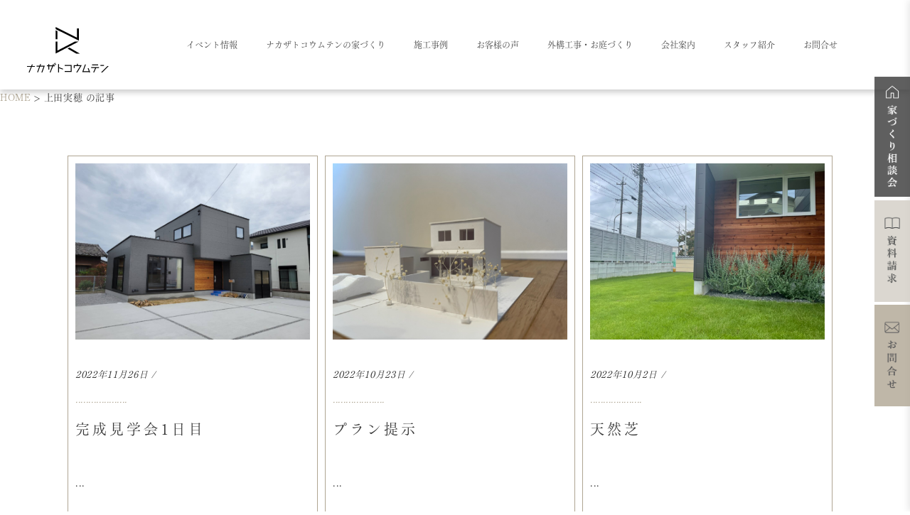

--- FILE ---
content_type: text/html; charset=UTF-8
request_url: https://rplus-nakazato.com/author/cont_ueda/
body_size: 28101
content:
<!DOCTYPE html><html dir="ltr" lang="ja"><head><meta charset="UTF-8"/><link rel="profile" href="http://gmpg.org/xfn/11"/><link rel="pingback" href="https://rplus-nakazato.com/wp01/xmlrpc.php"/><meta name="viewport" content="width=device-width,initial-scale=1,user-scalable=no"><title>上田実穂 | 三重の注文住宅｜伊賀名張・鈴鹿亀山で新築戸建て、マイホームならナカザトコウムテン</title> <script type="application/javascript">var eltdCoreAjaxUrl = "https://rplus-nakazato.com/wp01/wp-admin/admin-ajax.php"</script><script type="application/javascript">var ElatedAjaxUrl = "https://rplus-nakazato.com/wp01/wp-admin/admin-ajax.php"</script> <style>img:is([sizes="auto" i], [sizes^="auto," i]) { contain-intrinsic-size: 3000px 1500px }</style><meta name="robots" content="max-image-preview:large" /><meta name="google-site-verification" content="SyfK_-LYWNLhRnpUWECaTLLvU-SAranv8WI-gSFJSjo" /><link rel="canonical" href="https://rplus-nakazato.com/author/cont_ueda/" /><link rel="next" href="https://rplus-nakazato.com/author/cont_ueda/page/2/" /><meta name="generator" content="All in One SEO (AIOSEO) 4.9.3" /> <script type="application/ld+json" class="aioseo-schema">{"@context":"https:\/\/schema.org","@graph":[{"@type":"BreadcrumbList","@id":"https:\/\/rplus-nakazato.com\/author\/cont_ueda\/#breadcrumblist","itemListElement":[{"@type":"ListItem","@id":"https:\/\/rplus-nakazato.com#listItem","position":1,"name":"\u30db\u30fc\u30e0","item":"https:\/\/rplus-nakazato.com","nextItem":{"@type":"ListItem","@id":"https:\/\/rplus-nakazato.com\/author\/cont_ueda\/#listItem","name":"\u4e0a\u7530\u5b9f\u7a42"}},{"@type":"ListItem","@id":"https:\/\/rplus-nakazato.com\/author\/cont_ueda\/#listItem","position":2,"name":"\u4e0a\u7530\u5b9f\u7a42","previousItem":{"@type":"ListItem","@id":"https:\/\/rplus-nakazato.com#listItem","name":"\u30db\u30fc\u30e0"}}]},{"@type":"Organization","@id":"https:\/\/rplus-nakazato.com\/#organization","name":"\u30ca\u30ab\u30b6\u30c8\u30b3\u30a6\u30e0\u30c6\u30f3","description":"\u4e09\u91cd\u770c\u4f0a\u8cc0\u5e02\u30fb\u540d\u5f35\u5e02\u30fb\u9234\u9e7f\u5e02\u3092\u62e0\u70b9\u306b\u5efa\u7bc9\u5bb6\u3068\u3064\u304f\u308b\u9ad8\u6027\u80fd\uff08\u9ad8\u6c17\u5bc6\/\u9ad8\u65ad\u71b1\/\u9ad8\u8010\u9707\uff09\u306a\u30c7\u30b6\u30a4\u30f3\u4f4f\u5b85\u3092\u63d0\u4f9b\u3057\u3066\u3044\u308b\u5de5\u52d9\u5e97\u3067\u3059\u3002\u65b0\u7bc9\u30fb\u6238\u5efa\u3066\u30fb\u30de\u30a4\u30db\u30fc\u30e0\u30fb\u5efa\u3066\u66ff\u3048\u30fb\u30ea\u30d5\u30a9\u30fc\u30e0\u30fb\u5916\u69cb\u5de5\u4e8b\u306f\u3082\u3061\u308d\u3093\u3001\u571f\u5730\u63a2\u3057\u304b\u3089\u30a2\u30d5\u30bf\u30fc\u30b5\u30dd\u30fc\u30c8\u307e\u3067\u5b89\u5fc3\u306e\u5bb6\u3065\u304f\u308a\u3092\u30b5\u30dd\u30fc\u30c8\u3057\u307e\u3059\u3002","url":"https:\/\/rplus-nakazato.com\/","telephone":"+81595215303","logo":{"@type":"ImageObject","url":"https:\/\/rplus-nakazato.com\/wp01\/wp-content\/uploads\/2022\/01\/\u30b0\u30e9\u30d5\u30a3\u30c3\u30af\u30b91.png","@id":"https:\/\/rplus-nakazato.com\/author\/cont_ueda\/#organizationLogo","width":1436,"height":915},"image":{"@id":"https:\/\/rplus-nakazato.com\/author\/cont_ueda\/#organizationLogo"},"sameAs":["https:\/\/www.instagram.com\/rplus_nakazato\/","https:\/\/www.pinterest.jp\/rplus_nakazato\/_created\/","https:\/\/youtube.com\/channel\/UCuqJ2qQMjvJ58PusGxqCmJQ"]},{"@type":"Person","@id":"https:\/\/rplus-nakazato.com\/author\/cont_ueda\/#author","url":"https:\/\/rplus-nakazato.com\/author\/cont_ueda\/","name":"\u4e0a\u7530\u5b9f\u7a42","image":{"@type":"ImageObject","@id":"https:\/\/rplus-nakazato.com\/author\/cont_ueda\/#authorImage","url":"https:\/\/secure.gravatar.com\/avatar\/81b960a867b587ff38a71494b4d8033347e7c56a56da3f263e009ee738ff3a0a?s=96&d=mm&r=g","width":96,"height":96,"caption":"\u4e0a\u7530\u5b9f\u7a42"},"mainEntityOfPage":{"@id":"https:\/\/rplus-nakazato.com\/author\/cont_ueda\/#profilepage"}},{"@type":"ProfilePage","@id":"https:\/\/rplus-nakazato.com\/author\/cont_ueda\/#profilepage","url":"https:\/\/rplus-nakazato.com\/author\/cont_ueda\/","name":"\u4e0a\u7530\u5b9f\u7a42 | \u4e09\u91cd\u306e\u6ce8\u6587\u4f4f\u5b85\uff5c\u4f0a\u8cc0\u540d\u5f35\u30fb\u9234\u9e7f\u4e80\u5c71\u3067\u65b0\u7bc9\u6238\u5efa\u3066\u3001\u30de\u30a4\u30db\u30fc\u30e0\u306a\u3089\u30ca\u30ab\u30b6\u30c8\u30b3\u30a6\u30e0\u30c6\u30f3","inLanguage":"ja","isPartOf":{"@id":"https:\/\/rplus-nakazato.com\/#website"},"breadcrumb":{"@id":"https:\/\/rplus-nakazato.com\/author\/cont_ueda\/#breadcrumblist"},"dateCreated":"2022-02-10T01:34:46+09:00","mainEntity":{"@id":"https:\/\/rplus-nakazato.com\/author\/cont_ueda\/#author"}},{"@type":"WebSite","@id":"https:\/\/rplus-nakazato.com\/#website","url":"https:\/\/rplus-nakazato.com\/","name":"\u4e09\u91cd\u306e\u6ce8\u6587\u4f4f\u5b85\uff5c\u4f0a\u8cc0\u540d\u5f35\u30fb\u9234\u9e7f\u4e80\u5c71\u3067\u65b0\u7bc9\u6238\u5efa\u3066\u3001\u30de\u30a4\u30db\u30fc\u30e0\u306a\u3089\u30ca\u30ab\u30b6\u30c8\u30b3\u30a6\u30e0\u30c6\u30f3","description":"\u4e09\u91cd\u770c\u4f0a\u8cc0\u5e02\u30fb\u540d\u5f35\u5e02\u30fb\u9234\u9e7f\u5e02\u3092\u62e0\u70b9\u306b\u5efa\u7bc9\u5bb6\u3068\u3064\u304f\u308b\u9ad8\u6027\u80fd\uff08\u9ad8\u6c17\u5bc6\/\u9ad8\u65ad\u71b1\/\u9ad8\u8010\u9707\uff09\u306a\u30c7\u30b6\u30a4\u30f3\u4f4f\u5b85\u3092\u63d0\u4f9b\u3057\u3066\u3044\u308b\u5de5\u52d9\u5e97\u3067\u3059\u3002\u65b0\u7bc9\u30fb\u6238\u5efa\u3066\u30fb\u30de\u30a4\u30db\u30fc\u30e0\u30fb\u5efa\u3066\u66ff\u3048\u30fb\u30ea\u30d5\u30a9\u30fc\u30e0\u30fb\u5916\u69cb\u5de5\u4e8b\u306f\u3082\u3061\u308d\u3093\u3001\u571f\u5730\u63a2\u3057\u304b\u3089\u30a2\u30d5\u30bf\u30fc\u30b5\u30dd\u30fc\u30c8\u307e\u3067\u5b89\u5fc3\u306e\u5bb6\u3065\u304f\u308a\u3092\u30b5\u30dd\u30fc\u30c8\u3057\u307e\u3059\u3002","inLanguage":"ja","publisher":{"@id":"https:\/\/rplus-nakazato.com\/#organization"}}]}</script> <link rel='dns-prefetch' href='//maps.googleapis.com' /><link rel='dns-prefetch' href='//cdn.jsdelivr.net' /><link rel='dns-prefetch' href='//fonts.googleapis.com' /><link rel="alternate" type="application/rss+xml" title="三重の注文住宅｜伊賀名張・鈴鹿亀山で新築戸建て、マイホームならナカザトコウムテン &raquo; フィード" href="https://rplus-nakazato.com/feed/" /><link rel="alternate" type="application/rss+xml" title="三重の注文住宅｜伊賀名張・鈴鹿亀山で新築戸建て、マイホームならナカザトコウムテン &raquo; コメントフィード" href="https://rplus-nakazato.com/comments/feed/" /><link rel="alternate" type="application/rss+xml" title="三重の注文住宅｜伊賀名張・鈴鹿亀山で新築戸建て、マイホームならナカザトコウムテン &raquo; 上田実穂 による投稿のフィード" href="https://rplus-nakazato.com/author/cont_ueda/feed/" /> <script type="text/javascript">window._wpemojiSettings = {"baseUrl":"https:\/\/s.w.org\/images\/core\/emoji\/16.0.1\/72x72\/","ext":".png","svgUrl":"https:\/\/s.w.org\/images\/core\/emoji\/16.0.1\/svg\/","svgExt":".svg","source":{"concatemoji":"https:\/\/rplus-nakazato.com\/wp01\/wp-includes\/js\/wp-emoji-release.min.js?ver=6.8.3"}};
/*! This file is auto-generated */
!function(s,n){var o,i,e;function c(e){try{var t={supportTests:e,timestamp:(new Date).valueOf()};sessionStorage.setItem(o,JSON.stringify(t))}catch(e){}}function p(e,t,n){e.clearRect(0,0,e.canvas.width,e.canvas.height),e.fillText(t,0,0);var t=new Uint32Array(e.getImageData(0,0,e.canvas.width,e.canvas.height).data),a=(e.clearRect(0,0,e.canvas.width,e.canvas.height),e.fillText(n,0,0),new Uint32Array(e.getImageData(0,0,e.canvas.width,e.canvas.height).data));return t.every(function(e,t){return e===a[t]})}function u(e,t){e.clearRect(0,0,e.canvas.width,e.canvas.height),e.fillText(t,0,0);for(var n=e.getImageData(16,16,1,1),a=0;a<n.data.length;a++)if(0!==n.data[a])return!1;return!0}function f(e,t,n,a){switch(t){case"flag":return n(e,"\ud83c\udff3\ufe0f\u200d\u26a7\ufe0f","\ud83c\udff3\ufe0f\u200b\u26a7\ufe0f")?!1:!n(e,"\ud83c\udde8\ud83c\uddf6","\ud83c\udde8\u200b\ud83c\uddf6")&&!n(e,"\ud83c\udff4\udb40\udc67\udb40\udc62\udb40\udc65\udb40\udc6e\udb40\udc67\udb40\udc7f","\ud83c\udff4\u200b\udb40\udc67\u200b\udb40\udc62\u200b\udb40\udc65\u200b\udb40\udc6e\u200b\udb40\udc67\u200b\udb40\udc7f");case"emoji":return!a(e,"\ud83e\udedf")}return!1}function g(e,t,n,a){var r="undefined"!=typeof WorkerGlobalScope&&self instanceof WorkerGlobalScope?new OffscreenCanvas(300,150):s.createElement("canvas"),o=r.getContext("2d",{willReadFrequently:!0}),i=(o.textBaseline="top",o.font="600 32px Arial",{});return e.forEach(function(e){i[e]=t(o,e,n,a)}),i}function t(e){var t=s.createElement("script");t.src=e,t.defer=!0,s.head.appendChild(t)}"undefined"!=typeof Promise&&(o="wpEmojiSettingsSupports",i=["flag","emoji"],n.supports={everything:!0,everythingExceptFlag:!0},e=new Promise(function(e){s.addEventListener("DOMContentLoaded",e,{once:!0})}),new Promise(function(t){var n=function(){try{var e=JSON.parse(sessionStorage.getItem(o));if("object"==typeof e&&"number"==typeof e.timestamp&&(new Date).valueOf()<e.timestamp+604800&&"object"==typeof e.supportTests)return e.supportTests}catch(e){}return null}();if(!n){if("undefined"!=typeof Worker&&"undefined"!=typeof OffscreenCanvas&&"undefined"!=typeof URL&&URL.createObjectURL&&"undefined"!=typeof Blob)try{var e="postMessage("+g.toString()+"("+[JSON.stringify(i),f.toString(),p.toString(),u.toString()].join(",")+"));",a=new Blob([e],{type:"text/javascript"}),r=new Worker(URL.createObjectURL(a),{name:"wpTestEmojiSupports"});return void(r.onmessage=function(e){c(n=e.data),r.terminate(),t(n)})}catch(e){}c(n=g(i,f,p,u))}t(n)}).then(function(e){for(var t in e)n.supports[t]=e[t],n.supports.everything=n.supports.everything&&n.supports[t],"flag"!==t&&(n.supports.everythingExceptFlag=n.supports.everythingExceptFlag&&n.supports[t]);n.supports.everythingExceptFlag=n.supports.everythingExceptFlag&&!n.supports.flag,n.DOMReady=!1,n.readyCallback=function(){n.DOMReady=!0}}).then(function(){return e}).then(function(){var e;n.supports.everything||(n.readyCallback(),(e=n.source||{}).concatemoji?t(e.concatemoji):e.wpemoji&&e.twemoji&&(t(e.twemoji),t(e.wpemoji)))}))}((window,document),window._wpemojiSettings);</script> <link rel='stylesheet' id='sbi_styles-css' href='https://rplus-nakazato.com/wp01/wp-content/plugins/instagram-feed/css/sbi-styles.min.css?ver=6.10.0' type='text/css' media='all' /><style id='wp-emoji-styles-inline-css' type='text/css'>img.wp-smiley, img.emoji {
		display: inline !important;
		border: none !important;
		box-shadow: none !important;
		height: 1em !important;
		width: 1em !important;
		margin: 0 0.07em !important;
		vertical-align: -0.1em !important;
		background: none !important;
		padding: 0 !important;
	}</style><link rel='stylesheet' id='wp-block-library-css' href='https://rplus-nakazato.com/wp01/wp-includes/css/dist/block-library/style.min.css?ver=6.8.3' type='text/css' media='all' /><style id='classic-theme-styles-inline-css' type='text/css'>/*! This file is auto-generated */
.wp-block-button__link{color:#fff;background-color:#32373c;border-radius:9999px;box-shadow:none;text-decoration:none;padding:calc(.667em + 2px) calc(1.333em + 2px);font-size:1.125em}.wp-block-file__button{background:#32373c;color:#fff;text-decoration:none}</style><link rel='stylesheet' id='aioseo/css/src/vue/standalone/blocks/table-of-contents/global.scss-css' href='https://rplus-nakazato.com/wp01/wp-content/cache/autoptimize/css/autoptimize_single_8aeaa129c1f80e6e5dbaa329351d1482.css?ver=4.9.3' type='text/css' media='all' /><style id='global-styles-inline-css' type='text/css'>:root{--wp--preset--aspect-ratio--square: 1;--wp--preset--aspect-ratio--4-3: 4/3;--wp--preset--aspect-ratio--3-4: 3/4;--wp--preset--aspect-ratio--3-2: 3/2;--wp--preset--aspect-ratio--2-3: 2/3;--wp--preset--aspect-ratio--16-9: 16/9;--wp--preset--aspect-ratio--9-16: 9/16;--wp--preset--color--black: #000000;--wp--preset--color--cyan-bluish-gray: #abb8c3;--wp--preset--color--white: #ffffff;--wp--preset--color--pale-pink: #f78da7;--wp--preset--color--vivid-red: #cf2e2e;--wp--preset--color--luminous-vivid-orange: #ff6900;--wp--preset--color--luminous-vivid-amber: #fcb900;--wp--preset--color--light-green-cyan: #7bdcb5;--wp--preset--color--vivid-green-cyan: #00d084;--wp--preset--color--pale-cyan-blue: #8ed1fc;--wp--preset--color--vivid-cyan-blue: #0693e3;--wp--preset--color--vivid-purple: #9b51e0;--wp--preset--gradient--vivid-cyan-blue-to-vivid-purple: linear-gradient(135deg,rgba(6,147,227,1) 0%,rgb(155,81,224) 100%);--wp--preset--gradient--light-green-cyan-to-vivid-green-cyan: linear-gradient(135deg,rgb(122,220,180) 0%,rgb(0,208,130) 100%);--wp--preset--gradient--luminous-vivid-amber-to-luminous-vivid-orange: linear-gradient(135deg,rgba(252,185,0,1) 0%,rgba(255,105,0,1) 100%);--wp--preset--gradient--luminous-vivid-orange-to-vivid-red: linear-gradient(135deg,rgba(255,105,0,1) 0%,rgb(207,46,46) 100%);--wp--preset--gradient--very-light-gray-to-cyan-bluish-gray: linear-gradient(135deg,rgb(238,238,238) 0%,rgb(169,184,195) 100%);--wp--preset--gradient--cool-to-warm-spectrum: linear-gradient(135deg,rgb(74,234,220) 0%,rgb(151,120,209) 20%,rgb(207,42,186) 40%,rgb(238,44,130) 60%,rgb(251,105,98) 80%,rgb(254,248,76) 100%);--wp--preset--gradient--blush-light-purple: linear-gradient(135deg,rgb(255,206,236) 0%,rgb(152,150,240) 100%);--wp--preset--gradient--blush-bordeaux: linear-gradient(135deg,rgb(254,205,165) 0%,rgb(254,45,45) 50%,rgb(107,0,62) 100%);--wp--preset--gradient--luminous-dusk: linear-gradient(135deg,rgb(255,203,112) 0%,rgb(199,81,192) 50%,rgb(65,88,208) 100%);--wp--preset--gradient--pale-ocean: linear-gradient(135deg,rgb(255,245,203) 0%,rgb(182,227,212) 50%,rgb(51,167,181) 100%);--wp--preset--gradient--electric-grass: linear-gradient(135deg,rgb(202,248,128) 0%,rgb(113,206,126) 100%);--wp--preset--gradient--midnight: linear-gradient(135deg,rgb(2,3,129) 0%,rgb(40,116,252) 100%);--wp--preset--font-size--small: 13px;--wp--preset--font-size--medium: 20px;--wp--preset--font-size--large: 36px;--wp--preset--font-size--x-large: 42px;--wp--preset--spacing--20: 0.44rem;--wp--preset--spacing--30: 0.67rem;--wp--preset--spacing--40: 1rem;--wp--preset--spacing--50: 1.5rem;--wp--preset--spacing--60: 2.25rem;--wp--preset--spacing--70: 3.38rem;--wp--preset--spacing--80: 5.06rem;--wp--preset--shadow--natural: 6px 6px 9px rgba(0, 0, 0, 0.2);--wp--preset--shadow--deep: 12px 12px 50px rgba(0, 0, 0, 0.4);--wp--preset--shadow--sharp: 6px 6px 0px rgba(0, 0, 0, 0.2);--wp--preset--shadow--outlined: 6px 6px 0px -3px rgba(255, 255, 255, 1), 6px 6px rgba(0, 0, 0, 1);--wp--preset--shadow--crisp: 6px 6px 0px rgba(0, 0, 0, 1);}:where(.is-layout-flex){gap: 0.5em;}:where(.is-layout-grid){gap: 0.5em;}body .is-layout-flex{display: flex;}.is-layout-flex{flex-wrap: wrap;align-items: center;}.is-layout-flex > :is(*, div){margin: 0;}body .is-layout-grid{display: grid;}.is-layout-grid > :is(*, div){margin: 0;}:where(.wp-block-columns.is-layout-flex){gap: 2em;}:where(.wp-block-columns.is-layout-grid){gap: 2em;}:where(.wp-block-post-template.is-layout-flex){gap: 1.25em;}:where(.wp-block-post-template.is-layout-grid){gap: 1.25em;}.has-black-color{color: var(--wp--preset--color--black) !important;}.has-cyan-bluish-gray-color{color: var(--wp--preset--color--cyan-bluish-gray) !important;}.has-white-color{color: var(--wp--preset--color--white) !important;}.has-pale-pink-color{color: var(--wp--preset--color--pale-pink) !important;}.has-vivid-red-color{color: var(--wp--preset--color--vivid-red) !important;}.has-luminous-vivid-orange-color{color: var(--wp--preset--color--luminous-vivid-orange) !important;}.has-luminous-vivid-amber-color{color: var(--wp--preset--color--luminous-vivid-amber) !important;}.has-light-green-cyan-color{color: var(--wp--preset--color--light-green-cyan) !important;}.has-vivid-green-cyan-color{color: var(--wp--preset--color--vivid-green-cyan) !important;}.has-pale-cyan-blue-color{color: var(--wp--preset--color--pale-cyan-blue) !important;}.has-vivid-cyan-blue-color{color: var(--wp--preset--color--vivid-cyan-blue) !important;}.has-vivid-purple-color{color: var(--wp--preset--color--vivid-purple) !important;}.has-black-background-color{background-color: var(--wp--preset--color--black) !important;}.has-cyan-bluish-gray-background-color{background-color: var(--wp--preset--color--cyan-bluish-gray) !important;}.has-white-background-color{background-color: var(--wp--preset--color--white) !important;}.has-pale-pink-background-color{background-color: var(--wp--preset--color--pale-pink) !important;}.has-vivid-red-background-color{background-color: var(--wp--preset--color--vivid-red) !important;}.has-luminous-vivid-orange-background-color{background-color: var(--wp--preset--color--luminous-vivid-orange) !important;}.has-luminous-vivid-amber-background-color{background-color: var(--wp--preset--color--luminous-vivid-amber) !important;}.has-light-green-cyan-background-color{background-color: var(--wp--preset--color--light-green-cyan) !important;}.has-vivid-green-cyan-background-color{background-color: var(--wp--preset--color--vivid-green-cyan) !important;}.has-pale-cyan-blue-background-color{background-color: var(--wp--preset--color--pale-cyan-blue) !important;}.has-vivid-cyan-blue-background-color{background-color: var(--wp--preset--color--vivid-cyan-blue) !important;}.has-vivid-purple-background-color{background-color: var(--wp--preset--color--vivid-purple) !important;}.has-black-border-color{border-color: var(--wp--preset--color--black) !important;}.has-cyan-bluish-gray-border-color{border-color: var(--wp--preset--color--cyan-bluish-gray) !important;}.has-white-border-color{border-color: var(--wp--preset--color--white) !important;}.has-pale-pink-border-color{border-color: var(--wp--preset--color--pale-pink) !important;}.has-vivid-red-border-color{border-color: var(--wp--preset--color--vivid-red) !important;}.has-luminous-vivid-orange-border-color{border-color: var(--wp--preset--color--luminous-vivid-orange) !important;}.has-luminous-vivid-amber-border-color{border-color: var(--wp--preset--color--luminous-vivid-amber) !important;}.has-light-green-cyan-border-color{border-color: var(--wp--preset--color--light-green-cyan) !important;}.has-vivid-green-cyan-border-color{border-color: var(--wp--preset--color--vivid-green-cyan) !important;}.has-pale-cyan-blue-border-color{border-color: var(--wp--preset--color--pale-cyan-blue) !important;}.has-vivid-cyan-blue-border-color{border-color: var(--wp--preset--color--vivid-cyan-blue) !important;}.has-vivid-purple-border-color{border-color: var(--wp--preset--color--vivid-purple) !important;}.has-vivid-cyan-blue-to-vivid-purple-gradient-background{background: var(--wp--preset--gradient--vivid-cyan-blue-to-vivid-purple) !important;}.has-light-green-cyan-to-vivid-green-cyan-gradient-background{background: var(--wp--preset--gradient--light-green-cyan-to-vivid-green-cyan) !important;}.has-luminous-vivid-amber-to-luminous-vivid-orange-gradient-background{background: var(--wp--preset--gradient--luminous-vivid-amber-to-luminous-vivid-orange) !important;}.has-luminous-vivid-orange-to-vivid-red-gradient-background{background: var(--wp--preset--gradient--luminous-vivid-orange-to-vivid-red) !important;}.has-very-light-gray-to-cyan-bluish-gray-gradient-background{background: var(--wp--preset--gradient--very-light-gray-to-cyan-bluish-gray) !important;}.has-cool-to-warm-spectrum-gradient-background{background: var(--wp--preset--gradient--cool-to-warm-spectrum) !important;}.has-blush-light-purple-gradient-background{background: var(--wp--preset--gradient--blush-light-purple) !important;}.has-blush-bordeaux-gradient-background{background: var(--wp--preset--gradient--blush-bordeaux) !important;}.has-luminous-dusk-gradient-background{background: var(--wp--preset--gradient--luminous-dusk) !important;}.has-pale-ocean-gradient-background{background: var(--wp--preset--gradient--pale-ocean) !important;}.has-electric-grass-gradient-background{background: var(--wp--preset--gradient--electric-grass) !important;}.has-midnight-gradient-background{background: var(--wp--preset--gradient--midnight) !important;}.has-small-font-size{font-size: var(--wp--preset--font-size--small) !important;}.has-medium-font-size{font-size: var(--wp--preset--font-size--medium) !important;}.has-large-font-size{font-size: var(--wp--preset--font-size--large) !important;}.has-x-large-font-size{font-size: var(--wp--preset--font-size--x-large) !important;}
:where(.wp-block-post-template.is-layout-flex){gap: 1.25em;}:where(.wp-block-post-template.is-layout-grid){gap: 1.25em;}
:where(.wp-block-columns.is-layout-flex){gap: 2em;}:where(.wp-block-columns.is-layout-grid){gap: 2em;}
:root :where(.wp-block-pullquote){font-size: 1.5em;line-height: 1.6;}</style><link rel='stylesheet' id='contact-form-7-css' href='https://rplus-nakazato.com/wp01/wp-content/cache/autoptimize/css/autoptimize_single_64ac31699f5326cb3c76122498b76f66.css?ver=6.1.4' type='text/css' media='all' /><link rel='stylesheet' id='malmo-elated-default-style-css' href='https://rplus-nakazato.com/wp01/wp-content/themes/malmo/style.css?ver=6.8.3' type='text/css' media='all' /><link rel='stylesheet' id='malmo-elated-modules-plugins-css' href='https://rplus-nakazato.com/wp01/wp-content/themes/malmo/assets/css/plugins.min.css?ver=6.8.3' type='text/css' media='all' /><link rel='stylesheet' id='mediaelement-css' href='https://rplus-nakazato.com/wp01/wp-includes/js/mediaelement/mediaelementplayer-legacy.min.css?ver=4.2.17' type='text/css' media='all' /><link rel='stylesheet' id='wp-mediaelement-css' href='https://rplus-nakazato.com/wp01/wp-includes/js/mediaelement/wp-mediaelement.min.css?ver=6.8.3' type='text/css' media='all' /><link rel='stylesheet' id='malmo-elated-modules-css' href='https://rplus-nakazato.com/wp01/wp-content/themes/malmo/assets/css/modules.min.css?ver=6.8.3' type='text/css' media='all' /><style id='malmo-elated-modules-inline-css' type='text/css'>body {
color: #333;
}
#ivent_form table tr {
 border:none;
}
.eltd-title .eltd-title-holder h1,
.eltd-main-menu>ul>li>a,
.eltd-section-title-holder .eltd-section-title,
h3,
.eltd-accordion-holder .eltd-title-holder {
text-transform: none!important;
}</style><link rel='stylesheet' id='eltd-font_awesome-css' href='https://rplus-nakazato.com/wp01/wp-content/themes/malmo/assets/css/font-awesome/css/font-awesome.min.css?ver=6.8.3' type='text/css' media='all' /><link rel='stylesheet' id='eltd-font_elegant-css' href='https://rplus-nakazato.com/wp01/wp-content/themes/malmo/assets/css/elegant-icons/style.min.css?ver=6.8.3' type='text/css' media='all' /><link rel='stylesheet' id='eltd-ion_icons-css' href='https://rplus-nakazato.com/wp01/wp-content/themes/malmo/assets/css/ion-icons/css/ionicons.min.css?ver=6.8.3' type='text/css' media='all' /><link rel='stylesheet' id='eltd-linea_icons-css' href='https://rplus-nakazato.com/wp01/wp-content/cache/autoptimize/css/autoptimize_single_18513056c4a412491127bc1cee55d372.css?ver=6.8.3' type='text/css' media='all' /><link rel='stylesheet' id='eltd-linear_icons-css' href='https://rplus-nakazato.com/wp01/wp-content/cache/autoptimize/css/autoptimize_single_76347180ab9eaae46de003acf5e74789.css?ver=6.8.3' type='text/css' media='all' /><link rel='stylesheet' id='eltd-simple_line_icons-css' href='https://rplus-nakazato.com/wp01/wp-content/cache/autoptimize/css/autoptimize_single_6d731511aeff462debd3115606bbc886.css?ver=6.8.3' type='text/css' media='all' /><link rel='stylesheet' id='eltd-dripicons-css' href='https://rplus-nakazato.com/wp01/wp-content/cache/autoptimize/css/autoptimize_single_2f2351d6da1b827e9251eade181f37c3.css?ver=6.8.3' type='text/css' media='all' /><link rel='stylesheet' id='malmo-elated-blog-css' href='https://rplus-nakazato.com/wp01/wp-content/themes/malmo/assets/css/blog.min.css?ver=6.8.3' type='text/css' media='all' /><link rel='stylesheet' id='malmo-elated-modules-responsive-css' href='https://rplus-nakazato.com/wp01/wp-content/themes/malmo/assets/css/modules-responsive.min.css?ver=6.8.3' type='text/css' media='all' /><link rel='stylesheet' id='malmo-elated-blog-responsive-css' href='https://rplus-nakazato.com/wp01/wp-content/themes/malmo/assets/css/blog-responsive.min.css?ver=6.8.3' type='text/css' media='all' /><link rel='stylesheet' id='malmo-elated-style-dynamic-responsive-css' href='https://rplus-nakazato.com/wp01/wp-content/cache/autoptimize/css/autoptimize_single_213809193bc93c4af8cebf3ce6de0953.css?ver=1769040728' type='text/css' media='all' /><link rel='stylesheet' id='malmo-elated-style-dynamic-css' href='https://rplus-nakazato.com/wp01/wp-content/cache/autoptimize/css/autoptimize_single_028bbc582f30fc35b7596b722f6065a6.css?ver=1769040728' type='text/css' media='all' /><link rel='stylesheet' id='js_composer_front-css' href='https://rplus-nakazato.com/wp01/wp-content/plugins/js_composer/assets/css/js_composer.min.css?ver=7.2' type='text/css' media='all' /><link rel='stylesheet' id='malmo-elated-google-fonts-css' href='https://fonts.googleapis.com/css?family=Lato%3A100%2C100italic%2C200%2C200italic%2C300%2C300italic%2C400%2C400italic%2C500%2C500italic%2C600%2C600italic%2C700%2C700italic%2C800%2C800italic%2C900%2C900italic%7CDroid+Serif%3A100%2C100italic%2C200%2C200italic%2C300%2C300italic%2C400%2C400italic%2C500%2C500italic%2C600%2C600italic%2C700%2C700italic%2C800%2C800italic%2C900%2C900italic&#038;subset=latin%2Clatin-ext&#038;ver=1.0.0' type='text/css' media='all' /><link rel='stylesheet' id='malmo-elated-child-style-css' href='https://rplus-nakazato.com/wp01/wp-content/themes/malmo-child/style.css?ver=6.8.3' type='text/css' media='all' /> <script defer type="text/javascript" src="https://rplus-nakazato.com/wp01/wp-content/cache/autoptimize/js/autoptimize_single_bd144512d0eb42b7f818aacc367fbb5a.js?ver=6.8.3" id="get_digima_beacon_from_cookie-js"></script> <script type="text/javascript" src="https://rplus-nakazato.com/wp01/wp-includes/js/jquery/jquery.min.js?ver=3.7.1" id="jquery-core-js"></script> <script defer type="text/javascript" src="https://rplus-nakazato.com/wp01/wp-includes/js/jquery/jquery-migrate.min.js?ver=3.4.1" id="jquery-migrate-js"></script> <script></script><link rel="https://api.w.org/" href="https://rplus-nakazato.com/wp-json/" /><link rel="alternate" title="JSON" type="application/json" href="https://rplus-nakazato.com/wp-json/wp/v2/users/5" /><link rel="EditURI" type="application/rsd+xml" title="RSD" href="https://rplus-nakazato.com/wp01/xmlrpc.php?rsd" /><meta name="generator" content="WordPress 6.8.3" /><link rel="shortcut icon" href="https://rplus-nakazato.com/wp01/wp-content/uploads/2024/01/ロゴのみ_アートボード-1-1-16x16.png" /><link rel="apple-touch-icon-precomposed" href="https://rplus-nakazato.com/wp01/wp-content/uploads/2024/01/ロゴのみ_アートボード-1-1.png" /> <style type="text/css"></style><meta name="generator" content="Powered by WPBakery Page Builder - drag and drop page builder for WordPress."/><meta name="generator" content="Powered by Slider Revolution 6.6.18 - responsive, Mobile-Friendly Slider Plugin for WordPress with comfortable drag and drop interface." /><link rel="icon" href="https://rplus-nakazato.com/wp01/wp-content/uploads/2022/01/グラフィックス1-45x45.png" sizes="32x32" /><link rel="icon" href="https://rplus-nakazato.com/wp01/wp-content/uploads/2022/01/グラフィックス1-550x550.png" sizes="192x192" /><link rel="apple-touch-icon" href="https://rplus-nakazato.com/wp01/wp-content/uploads/2022/01/グラフィックス1-550x550.png" /><meta name="msapplication-TileImage" content="https://rplus-nakazato.com/wp01/wp-content/uploads/2022/01/グラフィックス1-550x550.png" /><style type="text/css" id="wp-custom-css">.eltd-blog-single .post{
	width:100%;
}

a{
	overflow-wrap:break-word;
}

.eltd-title .eltd-breadcrumbs-holder {
  display: none !important;
}

@media screen and (min-width: 768px){
.br-sp {display: none; }
}
		
.eltd-content *:not(i, .fa, .icon, [class*="icon"]) {
  font-family: 'Noto Serif JP', serif;
}

.rounded-button {
  border-radius: 40px; /* お好みの数値で調整可能 */
}

.my-button {	
	    width: 230px;
    display: block;	
    margin-left: auto;	
    margin-right: auto;	
}	

.eltd-blog-holder {
    font-weight: 400 !important;
}

body:not(.home) .eltd-title-holder,
body:not(.home) .eltd-title-wrapper,
body:not(.home) .eltd-title,
body:not(.home) .eltd-page-title {
  display: none !important;
  height: 0 !important;
  min-height: 0 !important;
  padding: 0 !important;
  margin: 0 !important;
  overflow: hidden !important;
}

body:not(.home) .elementor-element-60bde91 {
  display: none !important;
  height: 0 !important;
  margin: 0 !important;
  padding: 0 !important;
}

.single-post .eltd-post-info {
    display: none !important;
}

.eltd-column2 .eltd-column-inner {
  display: none !important;
}

/* --- Portfolio：スマホは1カラム固定 --- */
@media (max-width: 767px) {

  /* 何カラム指定でも1カラム化 */
  .eltd-portfolio-list-holder-outer.eltd-ptf-three-columns .eltd-portfolio-item,
  .eltd-portfolio-list-holder-outer.eltd-ptf-two-columns .eltd-portfolio-item,
  .eltd-portfolio-list-holder-outer.eltd-ptf-four-columns .eltd-portfolio-item {
    width: 100% !important;
    float: none !important;
    display: block !important;
  }

  /* 画像は横幅100%で縦横比維持 */
  .eltd-portfolio-list-holder-outer .eltd-ptf-item-image-holder img {
    width: 100% !important;
    height: auto !important;
  }

  /* “with-spaces” の左右余白をリセット（必要に応じて調整） */
  .eltd-portfolio-list-holder-outer.eltd-ptf-with-spaces .eltd-ptf-item-image-holder,
  .eltd-portfolio-list-holder-outer.eltd-ptf-with-spaces .eltd-ptf-item-text-holder {
    margin-left: 0 !important;
    margin-right: 0 !important;
  }

  /* アイテム間の縦余白（好みで数値調整） */
  .eltd-portfolio-list-holder-outer .eltd-portfolio-item {
    margin-bottom: 16px !important;
  }

  /* 行末の隙間調整用要素があれば非表示 */
  .eltd-ptf-gap { display: none !important; }
}

/* スマホでは改行を表示 */
@media screen and (max-width: 767px){
  .br-sp { display: inline; }
  .br-pc { display: none; }
}

/* PCでは改行を非表示 */
@media screen and (min-width: 768px){
  .br-sp { display: none; }
  .br-pc { display: inline; }
}

/* お客様の声カテゴリをSPで1カラムに */
@media (max-width: 767px) {
  /* 1) グリッド系（grid-template-columns指定のテーマに効く） */
  body.category-voice .posts-grid,
  body.category-voice .loop-grid,
  body.category-voice .archive-grid,
  body.category-voice .blog-list,
  body.category-voice .post-list {
    display: grid !important;
    grid-template-columns: 1fr !important;
  }

  /* 2) フレックス/フロート系（カード幅を100%に強制） */
  body.category-voice .post,
  body.category-voice article,
  body.category-voice .archive-item,
  body.category-voice .post-item,
  body.category-voice .blog-item {
    width: 100% !important;
    max-width: 100% !important;
    float: none !important;
    flex: 0 0 100% !important;
  }

  /* 3) 余白調整（必要なら） */
  body.category-voice .post .inner,
  body.category-voice .archive-item .inner,
  body.category-voice .post-item .inner {
    padding-left: 0 !important;
    padding-right: 0 !important;
  }
}


@media (max-width: 767px) {
  body.category-voice .post-title,
  body.category-voice .entry-title,
  body.category-voice .archive-item-title,
  body.category-voice .post-item-title,
  body.category-voice article h2,
  body.category-voice article h3 {
    font-size: 1.1rem !important; /* ← 好みで調整 */
    line-height: 1.6 !important;
  }
}

@media (max-width: 767px) {
  body.category-voice .post-title,
  body.category-voice .entry-title,
  body.category-voice .archive-item-title,
  body.category-voice .post-item-title,
  body.category-voice article h2,
  body.category-voice article h3 {
    letter-spacing: 0.1em !important; /* ← 字間を詰める量を調整 */
  }
}

/* /category/event：SP時は画像をトリミングなしで表示 */
@media (max-width: 767px) {

  /* 画像ラッパーの“固定比率/高さ/はみ出し隠し”を解除 */
  body.category-event .eltd-post-image-wrapper,
  body.category-event .eltd-post-image,
  body.category-event .eltd-post-image a {
    width: 100% !important;
    height: auto !important;
    max-height: none !important;
    padding: 0 !important;              /* padding比率方式を無効化 */
    aspect-ratio: auto !important;      /* aspect-ratio指定を無効化 */
    overflow: visible !important;       /* はみ出し隠しを解除 */
    display: block !important;
  }

  /* 画像自体のトリミングを無効化（cover→contain/unset） */
  body.category-event .eltd-post-image img.wp-post-image {
    display: block !important;
    width: 100% !important;
    max-width: 100% !important;
    height: auto !important;
    object-fit: contain !important;     /* 画像を全体表示 */
    object-position: center center !important;
    position: static !important;        /* absoluteセンタリングを除去 */
    transform: none !important;
  }

  /* テーマ側が疑似要素で比率ボックスを作っている場合の保険 */
  body.category-event .eltd-post-image:before,
  body.category-event .eltd-post-image:after {
    content: none !important;
    display: none !important;
  }

  /* もし背景画像方式になっているケースにも対応（保険） */
  body.category-event .eltd-post-image[style*="background"],
  body.category-event .eltd-post-image a[style*="background"] {
    background-size: contain !important;
    background-position: center center !important;
    background-repeat: no-repeat !important;
    height: auto !important;
    padding: 0 !important;
  }
}
/* /category/event SP：画像とタイトルの間に余白をつくる */
@media (max-width: 767px) {
  body.category-event .eltd-post-image-wrapper {
    margin-bottom: 10px !important; /* ←好みで 14〜28px の間で調整OK */
  }
}

/* studylunch2025 タイトルの字間を詰める */
.postid-22197 h2.eltd-post-title {
  letter-spacing: 0.1em !important;
}

/* 施工事例 詳細ページ：スマホ表示の左右余白を狭くする */
@media only screen and (max-width: 767px) {

  /* 外側のコンテナ達の左右paddingをゼロに */
  body.single-portfolio-item .eltd-container,
  body.single-portfolio-item .eltd-container-inner,
  body.single-portfolio-item .eltd-page-content-holder,
  body.single-portfolio-item .eltd-grid-row {
    max-width: 100% !important;
    width: 100% !important;
    padding-left: 0 !important;
    padding-right: 0 !important;
    box-sizing: border-box;
  }

  /* 本文ブロックだけに、読みやすい程度の余白を付け直す */
  body.single-portfolio-item .eltd-column1 .eltd-portfolio-info-item.eltd-portfolio-content-holder {
    padding-left: 12px !important;
    padding-right: 12px !important;
  }
}

/* 施工事例 詳細ページ：スマホ表示の左右＋上下余白を狭くする */
@media only screen and (max-width: 767px) {

  /* 外側コンテナ類の上下左右余白を削除 */
  body.single-portfolio-item .eltd-container,
  body.single-portfolio-item .eltd-container-inner,
  body.single-portfolio-item .eltd-page-content-holder,
  body.single-portfolio-item .eltd-grid-row {
    max-width: 100% !important;
    width: 100% !important;
    padding: 0 !important;
    margin: 0 !important;
    box-sizing: border-box;
  }

  /* 本文部分に最低限の左右余白だけ戻す */
  body.single-portfolio-item .eltd-column1 .eltd-portfolio-info-item.eltd-portfolio-content-holder {
    padding: 0 12px !important;
  }

  /* 一番上に勝手に付く余白対策（テーマによって違う） */
  body.single-portfolio-item .eltd-page-content-holder > *:first-child,
  body.single-portfolio-item .eltd-container-inner > *:first-child,
  body.single-portfolio-item .eltd-grid-row > *:first-child {
    margin-top: 0 !important;
    padding-top: 0 !important;
  }
}

/* イベント／投稿ページ：スマホ表示で左右余白を均等に＆狭くする */
@media only screen and (max-width: 767px) {

  /* コンテナ周りのmargin / paddingをリセット */
  body.single-post .eltd-container,
  body.single-post .eltd-container-inner,
  body.single-post .eltd-page-content-holder,
  body.single-post .eltd-grid-row,
  body.single-post .eltd-grid-col-12 {
    max-width: 100% !important;
    width: 100% !important;
    margin-left: 0 !important;
    margin-right: 0 !important;
    padding-left: 0 !important;
    padding-right: 0 !important;
    box-sizing: border-box;
  }

  /* 記事本文ブロックにだけ、左右12pxの余白を付け直す */
  body.single-post .eltd-post-text-inner {
    padding-left: 12px !important;
    padding-right: 12px !important;
  }

  /* 中の「通常コンテンツ」の画像・テーブル・iframeだけを調整（スライダーは対象外） */
  body.single-post .eltd-post-text-inner .wpb_text_column img,
  body.single-post .eltd-post-text-inner .wpb_single_image img,
  body.single-post .eltd-post-text-inner table,
  body.single-post .eltd-post-text-inner iframe {
    max-width: 100% !important;
    height: auto;
  }
}</style><noscript><style>.wpb_animate_when_almost_visible { opacity: 1; }</style></noscript><link rel='stylesheet' href='https://rplus-nakazato.com/wp01/wp-content/cache/autoptimize/css/autoptimize_single_c47e93ecc1bbeac45b2de43e54596f65.css' type='text/css' media='all' /><link rel='stylesheet' href='https://rplus-nakazato.com/wp01/wp-content/cache/autoptimize/css/autoptimize_single_102921c11092dffc6c979c4a5d0733ef.css' type='text/css' media='all' /><link rel='stylesheet' href='https://rplus-nakazato.com/wp01/wp-content/cache/autoptimize/css/autoptimize_single_ea623da7dd67af5cb2f91b372bf58092.css' type='text/css' media='all' /> <script defer src="https://kit.fontawesome.com/80b595f5d2.js" crossorigin="anonymous"></script>  <script>(function(w, d, s, l, i) {
      w[l] = w[l] || [];
      w[l].push({
        'gtm.start': new Date().getTime(),
        event: 'gtm.js'
      });
      var f = d.getElementsByTagName(s)[0],
        j = d.createElement(s),
        dl = l != 'dataLayer' ? '&l=' + l : '';
      j.async = true;
      j.src =
        'https://www.googletagmanager.com/gtm.js?id=' + i + dl;
      f.parentNode.insertBefore(j, f);
    })(window, document, 'script', 'dataLayer', 'GTM-KNLC99TF');</script> <link href="https://fonts.googleapis.com/css2?family=Noto+Sans+JP&display=swap" rel="stylesheet" /> <script>(function(d) {
      var config = {
          kitId: 'ksf6giw',
          scriptTimeout: 4000,
          async: true
        },
        h = d.documentElement,
        t = setTimeout(function() {
          h.className = h.className.replace(/\bwf-loading\b/g, "") + " wf-inactive";
        }, config.scriptTimeout),
        tk = d.createElement("script"),
        f = false,
        s = d.getElementsByTagName("script")[0],
        a;

      // 初期状態で loading クラスを追加
      h.className += " wf-loading";

      tk.src = 'https://use.typekit.net/' + config.kitId + '.js';
      tk.async = true;
      tk.onload = tk.onreadystatechange = function() {
        a = this.readyState;
        if (f || a && a != "complete" && a != "loaded") return;
        f = true;
        clearTimeout(t);
        try {
          Typekit.load(config)
        } catch (e) {
          // エラー時も表示する
          h.className = h.className.replace(/\bwf-loading\b/g, "") + " wf-inactive";
        }
      };
      s.parentNode.insertBefore(tk, s);

      // フォールバック：最大5秒で強制表示
      setTimeout(function() {
        if (h.className.indexOf('wf-active') === -1 && h.className.indexOf('wf-inactive') === -1) {
          h.className = h.className.replace(/\bwf-loading\b/g, "") + " wf-inactive";
        }
      }, 5000);
    })(document);</script>  <script type="application/ld+json">{
  "@context": "https://schema.org",
  "@graph": [
    {
      "@type": ["LocalBusiness","HomeAndConstructionBusiness","GeneralContractor","Architect"],
      "@id": "https://rplus-nakazato.com/#localbusiness",
      "name": "ナカザトコウムテン",
      "url": "https://rplus-nakazato.com/",
      "telephone": "+81-595-21-5303",
      "address": {
        "@type": "PostalAddress",
        "addressCountry": "JP",
        "addressRegion": "三重県",
        "addressLocality": "伊賀市",
        "streetAddress": "緑ヶ丘南町4408-7"
      },
      "logo": "https://rplus-nakazato.com/wp01/wp-content/uploads/2022/01/%E3%82%B0%E3%83%A9%E3%83%95%E3%82%A3%E3%83%83%E3%82%AF%E3%82%B91.png",
      "image": "https://rplus-nakazato.com/wp01/wp-content/uploads/2022/01/%E3%82%B0%E3%83%A9%E3%83%95%E3%82%A3%E3%83%83%E3%82%AF%E3%82%B91.png",
      "openingHoursSpecification": {
        "@type": "OpeningHoursSpecification",
        "dayOfWeek": ["Sunday","Monday","Tuesday","Thursday","Friday","Saturday"],
        "opens": "09:00",
        "closes": "18:00"
      },
      "areaServed": [
        { "@type": "City", "name": "伊賀市" },
        { "@type": "City", "name": "名張市" },
        { "@type": "City", "name": "鈴鹿市" },
        { "@type": "City", "name": "亀山市" }
      ],
      "sameAs": [
        "https://www.instagram.com/nakazatokoumuten/",
        "https://www.youtube.com/channel/UCuqJ2qQMjvJ58PusGxqCmJQ/featured"
      ],
      "hasOfferCatalog": {
        "@type": "OfferCatalog",
        "name": "住宅建築サービス",
        "itemListElement": [
          { "@type": "Offer", "itemOffered": { "@type": "Service", "name": "注文住宅" } },
          { "@type": "Offer", "itemOffered": { "@type": "Service", "name": "リフォーム" } },
          { "@type": "Offer", "itemOffered": { "@type": "Service", "name": "外構工事" } },
          { "@type": "Offer", "itemOffered": { "@type": "Service", "name": "土地探しサポート" } }
        ]
      }
    },
    {
      "@type": "WebSite",
      "@id": "https://rplus-nakazato.com/#website",
      "url": "https://rplus-nakazato.com/",
      "name": "三重の注文住宅｜伊賀名張・鈴鹿亀山で新築戸建て、マイホームならナカザトコウムテン",
      "description": "三重県伊賀市・名張市・鈴鹿市・亀山市を拠点に、建築家とつくる高気密・高断熱・高耐震なデザイン住宅を提供する工務店です。",
      "publisher": { "@id": "https://rplus-nakazato.com/#localbusiness" },
      "inLanguage": "ja",
      "potentialAction": {
        "@type": "SearchAction",
        "target": "https://rplus-nakazato.com/?s={search_term_string}",
        "query-input": "required name=search_term_string"
      }
    }
  ]
}</script> </head><body class="archive author author-cont_ueda author-5 wp-theme-malmo wp-child-theme-malmo-child eltd-core-1.6 malmo child-child-ver-1.0.1 malmo-ver-2.2  eltd-grid-1300 eltd-blog-installed eltd-header-standard eltd-fixed-on-scroll eltd-default-mobile-header eltd-sticky-up-mobile-header eltd-dropdown-slide-from-top eltd-header-style-on-scroll wpb-js-composer js-comp-ver-7.2 vc_responsive"> <noscript><iframe src="https://www.googletagmanager.com/ns.html?id=GTM-KNLC99TF"
 height="0" width="0" style="display:none;visibility:hidden"></iframe></noscript><div id="sidebtn_menu"><ul class="pc_banner"><li><a href="https://rplus-nakazato.com/wp01/event-2/"><img src="https://rplus-nakazato.com/wp01/wp-content/themes/malmo-child/img/side_bn_1.png" alt="家づくり相談会" width="59px" height="200px"></a></li><li><a href="https://rplus-nakazato.com/wp01/document/"><noscript><img src="https://rplus-nakazato.com/wp01/wp-content/themes/malmo-child/img/side_bn_2.png" alt="資料請求" width="59px" height="168px"></noscript><img class="lazyload" src='data:image/svg+xml,%3Csvg%20xmlns=%22http://www.w3.org/2000/svg%22%20viewBox=%220%200%2059%20168%22%3E%3C/svg%3E' data-src="https://rplus-nakazato.com/wp01/wp-content/themes/malmo-child/img/side_bn_2.png" alt="資料請求" width="59px" height="168px"></a></li><li><a href="https://rplus-nakazato.com/wp01/contact/"><noscript><img src="https://rplus-nakazato.com/wp01/wp-content/themes/malmo-child/img/side_bn_3.png" alt="TEL" width="59px" height="168px"></noscript><img class="lazyload" src='data:image/svg+xml,%3Csvg%20xmlns=%22http://www.w3.org/2000/svg%22%20viewBox=%220%200%2059%20168%22%3E%3C/svg%3E' data-src="https://rplus-nakazato.com/wp01/wp-content/themes/malmo-child/img/side_bn_3.png" alt="TEL" width="59px" height="168px"></a></li></ul><ul class="sp_banner"><li><a href="https://rplus-nakazato.com/wp01/event-2/"><noscript><img src="https://rplus-nakazato.com/wp01/wp-content/themes/malmo-child/img/side_bn_4.png" alt="家づくり相談会" width="200px" height="59px"></noscript><img class="lazyload" src='data:image/svg+xml,%3Csvg%20xmlns=%22http://www.w3.org/2000/svg%22%20viewBox=%220%200%20200%2059%22%3E%3C/svg%3E' data-src="https://rplus-nakazato.com/wp01/wp-content/themes/malmo-child/img/side_bn_4.png" alt="家づくり相談会" width="200px" height="59px"></a></li><li><a href="https://rplus-nakazato.com/wp01/document/"><noscript><img src="https://rplus-nakazato.com/wp01/wp-content/themes/malmo-child/img/side_bn_5.png" alt="資料請求" width="168px" height="59px"></noscript><img class="lazyload" src='data:image/svg+xml,%3Csvg%20xmlns=%22http://www.w3.org/2000/svg%22%20viewBox=%220%200%20168%2059%22%3E%3C/svg%3E' data-src="https://rplus-nakazato.com/wp01/wp-content/themes/malmo-child/img/side_bn_5.png" alt="資料請求" width="168px" height="59px"></a></li><li><a href="https://rplus-nakazato.com/wp01/contact/"><noscript><img src="https://rplus-nakazato.com/wp01/wp-content/themes/malmo-child/img/side_bn_6.png" alt="TEL" width="168px" height="59px"></noscript><img class="lazyload" src='data:image/svg+xml,%3Csvg%20xmlns=%22http://www.w3.org/2000/svg%22%20viewBox=%220%200%20168%2059%22%3E%3C/svg%3E' data-src="https://rplus-nakazato.com/wp01/wp-content/themes/malmo-child/img/side_bn_6.png" alt="TEL" width="168px" height="59px"></a></li></ul></div> <input type="checkbox" id="menuToggle"> <label for="menuToggle" class="menu-button"><div class="hamburger"> <span></span> <span></span> <span></span></div><div class="menu-text"></div> </label><section class="side-menu"><section class="ft-contents__sns pc_only"> <a href="https://rplus-nakazato.com"><noscript><img src="https://rplus-nakazato.com/wp01/wp-content/themes/malmo-child/img/logo_a_bk.svg" class="ft-contents__sns-logo" alt="ホーム"></noscript><img src='data:image/svg+xml,%3Csvg%20xmlns=%22http://www.w3.org/2000/svg%22%20viewBox=%220%200%20210%20140%22%3E%3C/svg%3E' data-src="https://rplus-nakazato.com/wp01/wp-content/themes/malmo-child/img/logo_a_bk.svg" class="lazyload ft-contents__sns-logo" alt="ホーム"></a> <a href="https://www.instagram.com/nakazatokoumuten/" target="_blank"><noscript><img src="https://rplus-nakazato.com/wp01/wp-content/themes/malmo-child/img/ico_inst.svg" class="ft-contents__sns-ico" alt="インスタグラム"></noscript><img src='data:image/svg+xml,%3Csvg%20xmlns=%22http://www.w3.org/2000/svg%22%20viewBox=%220%200%20210%20140%22%3E%3C/svg%3E' data-src="https://rplus-nakazato.com/wp01/wp-content/themes/malmo-child/img/ico_inst.svg" class="lazyload ft-contents__sns-ico" alt="インスタグラム"></a> <a href="https://www.youtube.com/channel/UCuqJ2qQMjvJ58PusGxqCmJQ/featured" target="_blank"><noscript><img src="https://rplus-nakazato.com/wp01/wp-content/themes/malmo-child/img/ico_youtube.svg" class="ft-contents__sns-ico" alt="YouTube"></noscript><img src='data:image/svg+xml,%3Csvg%20xmlns=%22http://www.w3.org/2000/svg%22%20viewBox=%220%200%20210%20140%22%3E%3C/svg%3E' data-src="https://rplus-nakazato.com/wp01/wp-content/themes/malmo-child/img/ico_youtube.svg" class="lazyload ft-contents__sns-ico" alt="YouTube"></a></section><nav class="sm-contents__smmenu"><div class="site-logo position-menu sp_only"><a href="https://rplus-nakazato.com "> <svg class="site-logo__img" xmlns="http://www.w3.org/2000/svg" viewBox="0 0 85.63 47.62"> <g> <g> <path d="M8.1,40.85v.87h-3.09l-2.38,5.9h-.95l2.38-5.9H0v-.87h4.4l.69-1.68h.95l-.67,1.68h2.73Z" /> <path d="M14.04,40.57h4.53l-2.57,7.05h-.95l2.27-6.19h-3.59l-2.21,6.06h-.93l2.21-6.06h-2.68v-.86h3l.63-1.73h.93l-.63,1.73Z" /> <path d="M28.2,38.84l-.56,1.38h1.39v.84h-1.73l-2.65,6.56h-.95l2.66-6.56h-3.11v3.64h-.86v-3.64h-1.49v-.84h1.49v-1.38h.86v1.38h3.45l.56-1.38h.94ZM28.05,38.12h.62l1.1,1.93h-.6l-1.12-1.93ZM29.48,37.63l1.12,1.93h-.6l-1.12-1.93h.6Z" /> <path d="M37.66,43.67v.95l-4.18-1.53v4.53h-.87v-8.78h.87v3.31l4.18,1.52Z" /> <path d="M39.42,39.87h7.28v7.22h-7.28v-.89h6.38v-5.45h-6.38v-.88Z" /> <path d="M53.28,40h4.04l-4.65,7.62h-1.07l4.11-6.74h-5.8v2.1h-.91v-2.99h3.36v-1.44h.91v1.44Z" /> <path d="M66.15,47.62h-.96l-.15-.41h-7.21l2.93-8.05h.96l-2.6,7.16h5.6l-1.13-3.09h.96l1.6,4.39Z" /> <path d="M75.45,42.03v.86h-3.06l-2.1,4.73h-.95l2.1-4.73h-4.21v-.86h8.21ZM74.48,39.29v.85h-6.28v-.85h6.28Z" /> <path d="M80.54,40.71h-3.69v-.93h3.69v.93ZM84.33,40.92h1.3l-6.7,6.7h-1.3l6.7-6.7Z" /> <path d="M29.88,15.19h1.93v9.57l18.39-9.56h4.07s-24.39,12.7-24.39,12.7v-12.71ZM51.54,27.87l-9.14-5.27,2.01-1.04,10.97,6.32h-3.84ZM29.9,2.17l-.02-2.17,22.46,11.13V1.48h1.93v12.78L29.9,2.17ZM29.88,12.85V3.39l1.9.94.02,8.51h-1.93Z" /> </g> </g> </svg> </a></div><div class="nav-contents"><div class="nav-contents__column"><div class="height_a"> <a href="https://rplus-nakazato.com/about/">ナカザトコウムテンの家づくり</a><div class="height_b_toggle"><i class="fas fa-chevron-down"></i></div></div><div class="height_b"><ul><li class="width_group_a"><a href="https://rplus-nakazato.com/about/">私たちについて</a></li><li class="width_group_b"><a href="https://rplus-nakazato.com/hyoujun-2/">標準仕様例</a></li><li class="width_group_a"><a href="https://rplus-nakazato.com/zeh/">ZEH住宅への取り組み</a></li><li class="width_group_b"><a href="https://rplus-nakazato.com/info/">土地・資金</a></li><li class="width_group_a"><a href="https://rplus-nakazato.com/after-support/">アフターサポート</a></li></ul></div><div class="height_a"><a href="https://rplus-nakazato.com/category/voice/">お客様の声</a></div></div><div class="nav-contents__column"><div class="height_a"> <a href="https://rplus-nakazato.com/gardens_garden/">外構工事・お庭づくり</a><div class="height_b_toggle"><i class="fas fa-chevron-down"></i></div></div><div class="height_b"><ul><li class="width_group_c"><a href="https://rplus-nakazato.com/gardens_garden/gardens_garden-works_concept/">CONCEPT</a></li><li class="width_group_d"><a href="https://rplus-nakazato.com/gardens_garden/gardens_garden-works01/">WORKS</a></li><li class="width_group_c"><a href="https://rplus-nakazato.com/gardens_garden/gardens_garden-faq/">よくあるご質問</a></li><li class="width_group_d"><a href="https://rplus-nakazato.com/gardens_garden/contact-2/">外構工事・お庭のお問い合わせ</a></li></ul></div><div class="height_a"><a href="https://rplus-nakazato.com/gallery/">施工事例</a></div></div><div class="nav-contents__column"><div class="height_a"><a href="https://rplus-nakazato.com/staff/">スタッフ紹介</a></div><div class="height_a"><a href="https://rplus-nakazato.com/category/event/">イベント情報</a></div><div class="height_a"><a href="https://rplus-nakazato.com/profile/">会社案内</a></div><div class="height_a"><a href="https://rplus-nakazato.com/採用情報/">採用情報</a></div></div><div class="nav-contents__column"><div class="height_a"><a href="https://rplus-nakazato.com/event-2/">家づくり相談会</a></div><div class="height_a"><a href="https://rplus-nakazato.com/document/">資料請求</a></div><div class="height_a"><a href="https://rplus-nakazato.com/contact/">お問合せ</a></div></div></div><section class="sp-nav__sns sp_only"> <a href="https://www.instagram.com/nakazatokoumuten/" target="_blank"><noscript><img src="https://rplus-nakazato.com/wp01/wp-content/themes/malmo-child/img/ico_inst.svg" class="ft-contents__sns-ico" alt="インスタグラム"></noscript><img src='data:image/svg+xml,%3Csvg%20xmlns=%22http://www.w3.org/2000/svg%22%20viewBox=%220%200%20210%20140%22%3E%3C/svg%3E' data-src="https://rplus-nakazato.com/wp01/wp-content/themes/malmo-child/img/ico_inst.svg" class="lazyload ft-contents__sns-ico" alt="インスタグラム"></a> <a href="https://www.youtube.com/channel/UCuqJ2qQMjvJ58PusGxqCmJQ/featured" target="_blank"><noscript><img src="https://rplus-nakazato.com/wp01/wp-content/themes/malmo-child/img/ico_youtube.svg" class="ft-contents__sns-ico" alt="YouTube"></noscript><img src='data:image/svg+xml,%3Csvg%20xmlns=%22http://www.w3.org/2000/svg%22%20viewBox=%220%200%20210%20140%22%3E%3C/svg%3E' data-src="https://rplus-nakazato.com/wp01/wp-content/themes/malmo-child/img/ico_youtube.svg" class="lazyload ft-contents__sns-ico" alt="YouTube"></a></section>  <script>function initAccordion() {
        // すべてのトグルボタンを取得
        const buttons = document.querySelectorAll('.height_b_toggle');

        buttons.forEach(function(btn, i) {
            // 既存のイベントを削除
            btn.replaceWith(btn.cloneNode(true));
            const newBtn = document.querySelectorAll('.height_b_toggle')[i];

            newBtn.onclick = function() {
                const heightA = this.closest('.height_a');
                const menu = heightA.nextElementSibling;
                const icon = this.querySelector('i');

                // height_bクラスを持つ要素かチェック
                if (menu && menu.classList.contains('height_b')) {
                    if (menu.style.display === 'none' || window.getComputedStyle(menu).display === 'none') {
                        // メニューを開く
                        menu.style.cssText = 'display: block !important; visibility: visible !important; opacity: 1 !important;';
                        this.classList.add('active');
                    } else {
                        // メニューを閉じる
                        menu.style.cssText = 'display: none !important;';
                        this.classList.remove('active');
                    }
                }
            };
        });
    }

    // 初期化実行
    if (document.readyState === 'loading') {
        document.addEventListener('DOMContentLoaded', initAccordion);
    } else {
        initAccordion();
    }

    // 保険として1秒後にも実行
    setTimeout(initAccordion, 1000);</script> </nav></section> <label for="menuToggle" class="overlay"></label><div class="eltd-wrapper sub-page"><div class="site-logo"><a href="https://rplus-nakazato.com "> <svg class="site-logo__img" xmlns="http://www.w3.org/2000/svg" viewBox="0 0 85.63 47.62"> <g> <g> <path d="M8.1,40.85v.87h-3.09l-2.38,5.9h-.95l2.38-5.9H0v-.87h4.4l.69-1.68h.95l-.67,1.68h2.73Z" /> <path d="M14.04,40.57h4.53l-2.57,7.05h-.95l2.27-6.19h-3.59l-2.21,6.06h-.93l2.21-6.06h-2.68v-.86h3l.63-1.73h.93l-.63,1.73Z" /> <path d="M28.2,38.84l-.56,1.38h1.39v.84h-1.73l-2.65,6.56h-.95l2.66-6.56h-3.11v3.64h-.86v-3.64h-1.49v-.84h1.49v-1.38h.86v1.38h3.45l.56-1.38h.94ZM28.05,38.12h.62l1.1,1.93h-.6l-1.12-1.93ZM29.48,37.63l1.12,1.93h-.6l-1.12-1.93h.6Z" /> <path d="M37.66,43.67v.95l-4.18-1.53v4.53h-.87v-8.78h.87v3.31l4.18,1.52Z" /> <path d="M39.42,39.87h7.28v7.22h-7.28v-.89h6.38v-5.45h-6.38v-.88Z" /> <path d="M53.28,40h4.04l-4.65,7.62h-1.07l4.11-6.74h-5.8v2.1h-.91v-2.99h3.36v-1.44h.91v1.44Z" /> <path d="M66.15,47.62h-.96l-.15-.41h-7.21l2.93-8.05h.96l-2.6,7.16h5.6l-1.13-3.09h.96l1.6,4.39Z" /> <path d="M75.45,42.03v.86h-3.06l-2.1,4.73h-.95l2.1-4.73h-4.21v-.86h8.21ZM74.48,39.29v.85h-6.28v-.85h6.28Z" /> <path d="M80.54,40.71h-3.69v-.93h3.69v.93ZM84.33,40.92h1.3l-6.7,6.7h-1.3l6.7-6.7Z" /> <path d="M29.88,15.19h1.93v9.57l18.39-9.56h4.07s-24.39,12.7-24.39,12.7v-12.71ZM51.54,27.87l-9.14-5.27,2.01-1.04,10.97,6.32h-3.84ZM29.9,2.17l-.02-2.17,22.46,11.13V1.48h1.93v12.78L29.9,2.17ZM29.88,12.85V3.39l1.9.94.02,8.51h-1.93Z" /> </g> </g> </svg> </a></div><div class="eltd-wrapper-inner"><header class="eltd-page-header"><div class="eltd-fixed-wrapper"><div class="eltd-menu-area"><div class="eltd-vertical-align-containers"><div class="eltd-position-left"><div class="eltd-position-left-inner"></div></div><div class="eltd-position-right"><div class="eltd-position-right-inner"><nav class="eltd-main-menu eltd-drop-down eltd-default-nav"><ul id="menu-rhouse%e3%82%b0%e3%83%ad%e3%83%bc%e3%83%90%e3%83%ab%e3%83%a1%e3%83%8b%e3%83%a5%e3%83%bc" class="clearfix"><li id="nav-menu-item-5139" class="menu-item menu-item-type-taxonomy menu-item-object-category  narrow"><a href="https://rplus-nakazato.com/category/event/" class=""><span class="item_outer"><span class="item_inner"><span class="item_text">イベント情報</span></span><span class="plus"></span></span></a></li><li id="nav-menu-item-10190" class="menu-item menu-item-type-post_type menu-item-object-page menu-item-has-children  has_sub narrow"><a href="https://rplus-nakazato.com/about/" class=""><span class="item_outer"><span class="item_inner"><span class="item_text">ナカザトコウムテンの家づくり</span></span><span class="plus"></span></span></a><div class="second " ><div class="inner"><ul><li id="nav-menu-item-5135" class="menu-item menu-item-type-post_type menu-item-object-page "><a href="https://rplus-nakazato.com/about/" class=""><span class="item_outer"><span class="item_inner"><span class="item_text">私たちについて</span></span><span class="plus"></span></span></a></li><li id="nav-menu-item-5574" class="menu-item menu-item-type-post_type menu-item-object-page "><a href="https://rplus-nakazato.com/hyoujun-2-2/" class=""><span class="item_outer"><span class="item_inner"><span class="item_text">標準仕様例</span></span><span class="plus"></span></span></a></li><li id="nav-menu-item-5132" class="menu-item menu-item-type-post_type menu-item-object-page "><a href="https://rplus-nakazato.com/info/" class=""><span class="item_outer"><span class="item_inner"><span class="item_text">土地・資金</span></span><span class="plus"></span></span></a></li><li id="nav-menu-item-10785" class="menu-item menu-item-type-post_type menu-item-object-page "><a href="https://rplus-nakazato.com/after-support/" class=""><span class="item_outer"><span class="item_inner"><span class="item_text">アフターサポート</span></span><span class="plus"></span></span></a></li></ul></div></div></li><li id="nav-menu-item-21088" class="menu-item menu-item-type-post_type menu-item-object-page  narrow"><a href="https://rplus-nakazato.com/gallery/" class=""><span class="item_outer"><span class="item_inner"><span class="item_text">施工事例</span></span><span class="plus"></span></span></a></li><li id="nav-menu-item-10187" class="menu-item menu-item-type-custom menu-item-object-custom  narrow"><a href="https://rplus-nakazato.com/category/voice/" class=""><span class="item_outer"><span class="item_inner"><span class="item_text">お客様の声</span></span><span class="plus"></span></span></a></li><li id="nav-menu-item-11818" class="menu-item menu-item-type-post_type menu-item-object-page menu-item-has-children  has_sub narrow"><a href="https://rplus-nakazato.com/gardens_garden/" class=""><span class="item_outer"><span class="item_inner"><span class="item_text">外構工事・お庭づくり</span></span><span class="plus"></span></span></a><div class="second " ><div class="inner"><ul><li id="nav-menu-item-11822" class="menu-item menu-item-type-post_type menu-item-object-page "><a href="https://rplus-nakazato.com/gardens_garden/gardens_garden-works_concept/" class=""><span class="item_outer"><span class="item_inner"><span class="item_text">CONCEPT</span></span><span class="plus"></span></span></a></li><li id="nav-menu-item-24606" class="menu-item menu-item-type-post_type menu-item-object-page "><a href="https://rplus-nakazato.com/gardens_garden/gardens_garden-works01/" class=""><span class="item_outer"><span class="item_inner"><span class="item_text">WORKS</span></span><span class="plus"></span></span></a></li><li id="nav-menu-item-11867" class="menu-item menu-item-type-post_type menu-item-object-page "><a href="https://rplus-nakazato.com/gardens_garden/gardens_garden-faq/" class=""><span class="item_outer"><span class="item_inner"><span class="item_text">よくあるご質問</span></span><span class="plus"></span></span></a></li><li id="nav-menu-item-12057" class="menu-item menu-item-type-post_type menu-item-object-page "><a href="https://rplus-nakazato.com/gardens_garden/contact-2/" class=""><span class="item_outer"><span class="item_inner"><span class="item_text">STEP・お問合せ</span></span><span class="plus"></span></span></a></li></ul></div></div></li><li id="nav-menu-item-5648" class="menu-item menu-item-type-post_type menu-item-object-page menu-item-has-children  has_sub narrow"><a href="https://rplus-nakazato.com/profile/" class=""><span class="item_outer"><span class="item_inner"><span class="item_text">会社案内</span></span><span class="plus"></span></span></a><div class="second " ><div class="inner"><ul><li id="nav-menu-item-10273" class="menu-item menu-item-type-custom menu-item-object-custom "><a href="https://rplus-nakazato.com/profile/#greeting" class=""><span class="item_outer"><span class="item_inner"><span class="item_text">代表挨拶</span></span><span class="plus"></span></span></a></li><li id="nav-menu-item-10272" class="menu-item menu-item-type-custom menu-item-object-custom "><a href="https://rplus-nakazato.com/profile/#studio" class=""><span class="item_outer"><span class="item_inner"><span class="item_text">ショールームご案内</span></span><span class="plus"></span></span></a></li><li id="nav-menu-item-10435" class="menu-item menu-item-type-custom menu-item-object-custom "><a href="https://rplus-nakazato.com/profile/#outline" class=""><span class="item_outer"><span class="item_inner"><span class="item_text">会社概要</span></span><span class="plus"></span></span></a></li><li id="nav-menu-item-22659" class="menu-item menu-item-type-post_type menu-item-object-page "><a href="https://rplus-nakazato.com/%e6%8e%a1%e7%94%a8%e6%83%85%e5%a0%b1/" class=""><span class="item_outer"><span class="item_inner"><span class="item_text">採用情報</span></span><span class="plus"></span></span></a></li></ul></div></div></li><li id="nav-menu-item-10287" class="menu-item menu-item-type-post_type menu-item-object-page  narrow"><a href="https://rplus-nakazato.com/staff/" class=""><span class="item_outer"><span class="item_inner"><span class="item_text">スタッフ紹介</span></span><span class="plus"></span></span></a></li><li id="nav-menu-item-5133" class="menu-item menu-item-type-post_type menu-item-object-page menu-item-has-children  has_sub narrow"><a href="https://rplus-nakazato.com/contact/" class=""><span class="item_outer"><span class="item_inner"><span class="item_text">お問合せ</span></span><span class="plus"></span></span></a><div class="second " ><div class="inner"><ul><li id="nav-menu-item-5131" class="menu-item menu-item-type-post_type menu-item-object-page "><a href="https://rplus-nakazato.com/document/" class=""><span class="item_outer"><span class="item_inner"><span class="item_text">資料請求</span></span><span class="plus"></span></span></a></li></ul></div></div></li></ul></nav></div></div></div></div></div></header><header class="eltd-mobile-header"><div class="eltd-mobile-header-inner"><div class="eltd-mobile-header-holder"><div class="eltd-grid"><div class="eltd-vertical-align-containers"><div class="eltd-mobile-menu-opener"> <a href="javascript:void(0)"> <span class="eltd-mobile-opener-icon-holder"> <i class="eltd-icon-font-awesome fa fa-bars " ></i> </span> </a></div><div class="eltd-position-right"><div class="eltd-position-right-inner"><div id="text-20" class="widget widget_text eltd-right-from-mobile-logo"><div class="textwidget"> <span class="eltd-icon-shortcode normal"  data-color="#858585"> <a href="https://www.youtube.com/channel/UCuqJ2qQMjvJ58PusGxqCmJQ/featured" target="_blank"> <span aria-hidden="true" class="eltd-icon-font-elegant social_youtube eltd-icon-element" style="color: #858585;font-size:15px;margin:0 10px 0 0" ></span> </a> </span> <span class="eltd-icon-shortcode normal"  data-color="#858585"> <a href="https://www.instagram.com/nakazatokoumuten/" target="_blank"> <span aria-hidden="true" class="eltd-icon-font-elegant social_instagram eltd-icon-element" style="color: #858585;font-size:15px;margin:0 0 0 0" ></span> </a> </span></div></div></div></div></div></div></div><nav class="eltd-mobile-nav" role="navigation" aria-label="Mobile Menu"><div class="eltd-grid"><ul id="menu-rhouse%e3%82%b0%e3%83%ad%e3%83%bc%e3%83%90%e3%83%ab%e3%83%a1%e3%83%8b%e3%83%a5%e3%83%bc-1" class=""><li id="mobile-menu-item-5139" class="menu-item menu-item-type-taxonomy menu-item-object-category "><a href="https://rplus-nakazato.com/category/event/" class=""><span>イベント情報</span></a></li><li id="mobile-menu-item-10190" class="menu-item menu-item-type-post_type menu-item-object-page menu-item-has-children  has_sub"><a href="https://rplus-nakazato.com/about/" class=""><span>ナカザトコウムテンの家づくり</span></a><span class="mobile_arrow"><i class="eltd-sub-arrow fa fa-angle-right"></i><i class="fa fa-angle-down"></i></span><ul class="sub_menu"><li id="mobile-menu-item-5135" class="menu-item menu-item-type-post_type menu-item-object-page "><a href="https://rplus-nakazato.com/about/" class=""><span>私たちについて</span></a></li><li id="mobile-menu-item-5574" class="menu-item menu-item-type-post_type menu-item-object-page "><a href="https://rplus-nakazato.com/hyoujun-2-2/" class=""><span>標準仕様例</span></a></li><li id="mobile-menu-item-5132" class="menu-item menu-item-type-post_type menu-item-object-page "><a href="https://rplus-nakazato.com/info/" class=""><span>土地・資金</span></a></li><li id="mobile-menu-item-10785" class="menu-item menu-item-type-post_type menu-item-object-page "><a href="https://rplus-nakazato.com/after-support/" class=""><span>アフターサポート</span></a></li></ul></li><li id="mobile-menu-item-21088" class="menu-item menu-item-type-post_type menu-item-object-page "><a href="https://rplus-nakazato.com/gallery/" class=""><span>施工事例</span></a></li><li id="mobile-menu-item-10187" class="menu-item menu-item-type-custom menu-item-object-custom "><a href="https://rplus-nakazato.com/category/voice/" class=""><span>お客様の声</span></a></li><li id="mobile-menu-item-11818" class="menu-item menu-item-type-post_type menu-item-object-page menu-item-has-children  has_sub"><a href="https://rplus-nakazato.com/gardens_garden/" class=""><span>外構工事・お庭づくり</span></a><span class="mobile_arrow"><i class="eltd-sub-arrow fa fa-angle-right"></i><i class="fa fa-angle-down"></i></span><ul class="sub_menu"><li id="mobile-menu-item-11822" class="menu-item menu-item-type-post_type menu-item-object-page "><a href="https://rplus-nakazato.com/gardens_garden/gardens_garden-works_concept/" class=""><span>CONCEPT</span></a></li><li id="mobile-menu-item-24606" class="menu-item menu-item-type-post_type menu-item-object-page "><a href="https://rplus-nakazato.com/gardens_garden/gardens_garden-works01/" class=""><span>WORKS</span></a></li><li id="mobile-menu-item-11867" class="menu-item menu-item-type-post_type menu-item-object-page "><a href="https://rplus-nakazato.com/gardens_garden/gardens_garden-faq/" class=""><span>よくあるご質問</span></a></li><li id="mobile-menu-item-12057" class="menu-item menu-item-type-post_type menu-item-object-page "><a href="https://rplus-nakazato.com/gardens_garden/contact-2/" class=""><span>STEP・お問合せ</span></a></li></ul></li><li id="mobile-menu-item-5648" class="menu-item menu-item-type-post_type menu-item-object-page menu-item-has-children  has_sub"><a href="https://rplus-nakazato.com/profile/" class=""><span>会社案内</span></a><span class="mobile_arrow"><i class="eltd-sub-arrow fa fa-angle-right"></i><i class="fa fa-angle-down"></i></span><ul class="sub_menu"><li id="mobile-menu-item-10273" class="menu-item menu-item-type-custom menu-item-object-custom "><a href="https://rplus-nakazato.com/profile/#greeting" class=""><span>代表挨拶</span></a></li><li id="mobile-menu-item-10272" class="menu-item menu-item-type-custom menu-item-object-custom "><a href="https://rplus-nakazato.com/profile/#studio" class=""><span>ショールームご案内</span></a></li><li id="mobile-menu-item-10435" class="menu-item menu-item-type-custom menu-item-object-custom "><a href="https://rplus-nakazato.com/profile/#outline" class=""><span>会社概要</span></a></li><li id="mobile-menu-item-22659" class="menu-item menu-item-type-post_type menu-item-object-page "><a href="https://rplus-nakazato.com/%e6%8e%a1%e7%94%a8%e6%83%85%e5%a0%b1/" class=""><span>採用情報</span></a></li></ul></li><li id="mobile-menu-item-10287" class="menu-item menu-item-type-post_type menu-item-object-page "><a href="https://rplus-nakazato.com/staff/" class=""><span>スタッフ紹介</span></a></li><li id="mobile-menu-item-5133" class="menu-item menu-item-type-post_type menu-item-object-page menu-item-has-children  has_sub"><a href="https://rplus-nakazato.com/contact/" class=""><span>お問合せ</span></a><span class="mobile_arrow"><i class="eltd-sub-arrow fa fa-angle-right"></i><i class="fa fa-angle-down"></i></span><ul class="sub_menu"><li id="mobile-menu-item-5131" class="menu-item menu-item-type-post_type menu-item-object-page "><a href="https://rplus-nakazato.com/document/" class=""><span>資料請求</span></a></li></ul></li></ul></div></nav></div></header> <a id='eltd-back-to-top' href='#'> <span class="eltd-icon-stack"> <i class="eltd-icon-linear-icon lnr lnr-chevron-up " ></i> </span> </a><div class="eltd-content" ><div class="eltd-content-inner"><div class="breadcrumb-area"> <span property="itemListElement" typeof="ListItem"><a property="item" typeof="WebPage" title="三重の注文住宅｜伊賀名張・鈴鹿亀山で新築戸建て、マイホームならナカザトコウムテンへ移動する" href="https://rplus-nakazato.com" class="home" ><span property="name">HOME</span></a><meta property="position" content="1"></span> &gt; <span class="author current-item">上田実穂 の記事</span></div><div class="eltd-title eltd-standard-type eltd-content-left-alignment eltd-animation-no" style="background-color:#afa592;;height:75px;" data-height="75" ><div class="eltd-title-image"></div><div class="eltd-title-holder" ><div class="eltd-container clearfix"><div class="eltd-container-inner"><div class="eltd-title-subtitle-holder" style=""><div class="eltd-title-subtitle-holder-inner"><h1 > <span>Author: 上田実穂</span></h1><div class="eltd-breadcrumbs-holder"><div class="eltd-breadcrumbs"><div class="eltd-breadcrumbs-inner"><a href="https://rplus-nakazato.com/">三重の注文住宅｜伊賀名張・鈴鹿亀山で新築戸建て、マイホームならナカザトコウムテン</a><span class="eltd-delimiter">&nbsp;/&nbsp;</span><span class="eltd-current">Articles posted by 上田実穂</span></div></div></div></div></div></div></div></div></div><div class="eltd-container"><div class="eltd-container-inner clearfix"><div class="eltd-grid-row"><div class="eltd-page-content-holder eltd-grid-col-12"><div class="eltd-blog-holder eltd-blog-type-masonry eltd-masonry-pagination-standard"><div class="eltd-blog-masonry-grid-sizer"></div><div class="eltd-blog-masonry-grid-gutter"></div><article id="post-18254" class="post-18254 post type-post status-publish format-standard has-post-thumbnail hentry category-sblog"><div class="eltd-post-content"><div class="eltd-post-image"> <a href="https://rplus-nakazato.com/sblog/%e5%ae%8c%e6%88%90%e8%a6%8b%e5%ad%a6%e4%bc%9a1%e6%97%a5%e7%9b%ae/" title="完成見学会1日目"> <img width="1477" height="1108" src="https://rplus-nakazato.com/wp01/wp-content/uploads/2022/11/5268.jpg" class="attachment-full size-full wp-post-image" alt="" decoding="async" fetchpriority="high" srcset="https://rplus-nakazato.com/wp01/wp-content/uploads/2022/11/5268.jpg 1477w, https://rplus-nakazato.com/wp01/wp-content/uploads/2022/11/5268-300x225.jpg 300w, https://rplus-nakazato.com/wp01/wp-content/uploads/2022/11/5268-1024x768.jpg 1024w, https://rplus-nakazato.com/wp01/wp-content/uploads/2022/11/5268-768x576.jpg 768w, https://rplus-nakazato.com/wp01/wp-content/uploads/2022/11/5268-800x600.jpg 800w" sizes="(max-width: 1477px) 100vw, 1477px" /> </a></div><div class="eltd-post-text"><div class="eltd-post-text-inner"><div class="eltd-post-info"><div class="eltd-post-info-date"> <span>2022年11月26日</span></div></div><h2 class="eltd-post-title"> <a href="https://rplus-nakazato.com/sblog/%e5%ae%8c%e6%88%90%e8%a6%8b%e5%ad%a6%e4%bc%9a1%e6%97%a5%e7%9b%ae/" title="完成見学会1日目">完成見学会1日目</a></h2><p class="eltd-post-excerpt">...</p></div></div></div></article><article id="post-18192" class="post-18192 post type-post status-publish format-standard has-post-thumbnail hentry category-sblog"><div class="eltd-post-content"><div class="eltd-post-image"> <a href="https://rplus-nakazato.com/sblog/%e3%83%97%e3%83%a9%e3%83%b3%e6%8f%90%e7%a4%ba-5/" title="プラン提示"> <noscript><img width="1024" height="768" src="https://rplus-nakazato.com/wp01/wp-content/uploads/2022/10/IMG_3166-002.jpg" class="attachment-full size-full wp-post-image" alt="" decoding="async" srcset="https://rplus-nakazato.com/wp01/wp-content/uploads/2022/10/IMG_3166-002.jpg 1024w, https://rplus-nakazato.com/wp01/wp-content/uploads/2022/10/IMG_3166-002-300x225.jpg 300w, https://rplus-nakazato.com/wp01/wp-content/uploads/2022/10/IMG_3166-002-768x576.jpg 768w, https://rplus-nakazato.com/wp01/wp-content/uploads/2022/10/IMG_3166-002-800x600.jpg 800w" sizes="(max-width: 1024px) 100vw, 1024px" /></noscript><img width="1024" height="768" src='data:image/svg+xml,%3Csvg%20xmlns=%22http://www.w3.org/2000/svg%22%20viewBox=%220%200%201024%20768%22%3E%3C/svg%3E' data-src="https://rplus-nakazato.com/wp01/wp-content/uploads/2022/10/IMG_3166-002.jpg" class="lazyload attachment-full size-full wp-post-image" alt="" decoding="async" data-srcset="https://rplus-nakazato.com/wp01/wp-content/uploads/2022/10/IMG_3166-002.jpg 1024w, https://rplus-nakazato.com/wp01/wp-content/uploads/2022/10/IMG_3166-002-300x225.jpg 300w, https://rplus-nakazato.com/wp01/wp-content/uploads/2022/10/IMG_3166-002-768x576.jpg 768w, https://rplus-nakazato.com/wp01/wp-content/uploads/2022/10/IMG_3166-002-800x600.jpg 800w" data-sizes="(max-width: 1024px) 100vw, 1024px" /> </a></div><div class="eltd-post-text"><div class="eltd-post-text-inner"><div class="eltd-post-info"><div class="eltd-post-info-date"> <span>2022年10月23日</span></div></div><h2 class="eltd-post-title"> <a href="https://rplus-nakazato.com/sblog/%e3%83%97%e3%83%a9%e3%83%b3%e6%8f%90%e7%a4%ba-5/" title="プラン提示">プラン提示</a></h2><p class="eltd-post-excerpt">...</p></div></div></div></article><article id="post-18129" class="post-18129 post type-post status-publish format-standard has-post-thumbnail hentry category-sblog"><div class="eltd-post-content"><div class="eltd-post-image"> <a href="https://rplus-nakazato.com/sblog/%e5%a4%a9%e7%84%b6%e8%8a%9d/" title="天然芝"> <noscript><img width="1024" height="768" src="https://rplus-nakazato.com/wp01/wp-content/uploads/2022/10/IMG_2896.jpg" class="attachment-full size-full wp-post-image" alt="" decoding="async" srcset="https://rplus-nakazato.com/wp01/wp-content/uploads/2022/10/IMG_2896.jpg 1024w, https://rplus-nakazato.com/wp01/wp-content/uploads/2022/10/IMG_2896-300x225.jpg 300w, https://rplus-nakazato.com/wp01/wp-content/uploads/2022/10/IMG_2896-768x576.jpg 768w, https://rplus-nakazato.com/wp01/wp-content/uploads/2022/10/IMG_2896-800x600.jpg 800w" sizes="(max-width: 1024px) 100vw, 1024px" /></noscript><img width="1024" height="768" src='data:image/svg+xml,%3Csvg%20xmlns=%22http://www.w3.org/2000/svg%22%20viewBox=%220%200%201024%20768%22%3E%3C/svg%3E' data-src="https://rplus-nakazato.com/wp01/wp-content/uploads/2022/10/IMG_2896.jpg" class="lazyload attachment-full size-full wp-post-image" alt="" decoding="async" data-srcset="https://rplus-nakazato.com/wp01/wp-content/uploads/2022/10/IMG_2896.jpg 1024w, https://rplus-nakazato.com/wp01/wp-content/uploads/2022/10/IMG_2896-300x225.jpg 300w, https://rplus-nakazato.com/wp01/wp-content/uploads/2022/10/IMG_2896-768x576.jpg 768w, https://rplus-nakazato.com/wp01/wp-content/uploads/2022/10/IMG_2896-800x600.jpg 800w" data-sizes="(max-width: 1024px) 100vw, 1024px" /> </a></div><div class="eltd-post-text"><div class="eltd-post-text-inner"><div class="eltd-post-info"><div class="eltd-post-info-date"> <span>2022年10月2日</span></div></div><h2 class="eltd-post-title"> <a href="https://rplus-nakazato.com/sblog/%e5%a4%a9%e7%84%b6%e8%8a%9d/" title="天然芝">天然芝</a></h2><p class="eltd-post-excerpt">...</p></div></div></div></article><article id="post-18078" class="post-18078 post type-post status-publish format-standard has-post-thumbnail hentry category-sblog"><div class="eltd-post-content"><div class="eltd-post-image"> <a href="https://rplus-nakazato.com/sblog/%e3%81%8a%e5%ba%ad%e3%81%ae%e3%83%a1%e3%83%b3%e3%83%86%e3%83%8a%e3%83%b3%e3%82%b9/" title="お庭のメンテナンス"> <noscript><img width="1024" height="768" src="https://rplus-nakazato.com/wp01/wp-content/uploads/2022/09/IMG_2566.jpg" class="attachment-full size-full wp-post-image" alt="" decoding="async" srcset="https://rplus-nakazato.com/wp01/wp-content/uploads/2022/09/IMG_2566.jpg 1024w, https://rplus-nakazato.com/wp01/wp-content/uploads/2022/09/IMG_2566-300x225.jpg 300w, https://rplus-nakazato.com/wp01/wp-content/uploads/2022/09/IMG_2566-768x576.jpg 768w, https://rplus-nakazato.com/wp01/wp-content/uploads/2022/09/IMG_2566-800x600.jpg 800w" sizes="(max-width: 1024px) 100vw, 1024px" /></noscript><img width="1024" height="768" src='data:image/svg+xml,%3Csvg%20xmlns=%22http://www.w3.org/2000/svg%22%20viewBox=%220%200%201024%20768%22%3E%3C/svg%3E' data-src="https://rplus-nakazato.com/wp01/wp-content/uploads/2022/09/IMG_2566.jpg" class="lazyload attachment-full size-full wp-post-image" alt="" decoding="async" data-srcset="https://rplus-nakazato.com/wp01/wp-content/uploads/2022/09/IMG_2566.jpg 1024w, https://rplus-nakazato.com/wp01/wp-content/uploads/2022/09/IMG_2566-300x225.jpg 300w, https://rplus-nakazato.com/wp01/wp-content/uploads/2022/09/IMG_2566-768x576.jpg 768w, https://rplus-nakazato.com/wp01/wp-content/uploads/2022/09/IMG_2566-800x600.jpg 800w" data-sizes="(max-width: 1024px) 100vw, 1024px" /> </a></div><div class="eltd-post-text"><div class="eltd-post-text-inner"><div class="eltd-post-info"><div class="eltd-post-info-date"> <span>2022年9月20日</span></div></div><h2 class="eltd-post-title"> <a href="https://rplus-nakazato.com/sblog/%e3%81%8a%e5%ba%ad%e3%81%ae%e3%83%a1%e3%83%b3%e3%83%86%e3%83%8a%e3%83%b3%e3%82%b9/" title="お庭のメンテナンス">お庭のメンテナンス</a></h2><p class="eltd-post-excerpt">...</p></div></div></div></article><article id="post-18051" class="post-18051 post type-post status-publish format-standard has-post-thumbnail hentry category-sblog"><div class="eltd-post-content"><div class="eltd-post-image"> <a href="https://rplus-nakazato.com/sblog/%e5%bb%ba%e7%af%89%e5%ae%b6%e6%89%93%e5%90%88%e3%81%9b-4/" title="建築家打合せ"> <noscript><img width="1024" height="768" src="https://rplus-nakazato.com/wp01/wp-content/uploads/2022/09/IMG_2698.jpg" class="attachment-full size-full wp-post-image" alt="" decoding="async" srcset="https://rplus-nakazato.com/wp01/wp-content/uploads/2022/09/IMG_2698.jpg 1024w, https://rplus-nakazato.com/wp01/wp-content/uploads/2022/09/IMG_2698-300x225.jpg 300w, https://rplus-nakazato.com/wp01/wp-content/uploads/2022/09/IMG_2698-768x576.jpg 768w, https://rplus-nakazato.com/wp01/wp-content/uploads/2022/09/IMG_2698-800x600.jpg 800w" sizes="(max-width: 1024px) 100vw, 1024px" /></noscript><img width="1024" height="768" src='data:image/svg+xml,%3Csvg%20xmlns=%22http://www.w3.org/2000/svg%22%20viewBox=%220%200%201024%20768%22%3E%3C/svg%3E' data-src="https://rplus-nakazato.com/wp01/wp-content/uploads/2022/09/IMG_2698.jpg" class="lazyload attachment-full size-full wp-post-image" alt="" decoding="async" data-srcset="https://rplus-nakazato.com/wp01/wp-content/uploads/2022/09/IMG_2698.jpg 1024w, https://rplus-nakazato.com/wp01/wp-content/uploads/2022/09/IMG_2698-300x225.jpg 300w, https://rplus-nakazato.com/wp01/wp-content/uploads/2022/09/IMG_2698-768x576.jpg 768w, https://rplus-nakazato.com/wp01/wp-content/uploads/2022/09/IMG_2698-800x600.jpg 800w" data-sizes="(max-width: 1024px) 100vw, 1024px" /> </a></div><div class="eltd-post-text"><div class="eltd-post-text-inner"><div class="eltd-post-info"><div class="eltd-post-info-date"> <span>2022年9月3日</span></div></div><h2 class="eltd-post-title"> <a href="https://rplus-nakazato.com/sblog/%e5%bb%ba%e7%af%89%e5%ae%b6%e6%89%93%e5%90%88%e3%81%9b-4/" title="建築家打合せ">建築家打合せ</a></h2><p class="eltd-post-excerpt">...</p></div></div></div></article><article id="post-18045" class="post-18045 post type-post status-publish format-standard has-post-thumbnail hentry category-sblog"><div class="eltd-post-content"><div class="eltd-post-image"> <a href="https://rplus-nakazato.com/sblog/%e4%b8%8a%e6%a3%9f-7/" title="上棟"> <noscript><img width="2556" height="1917" src="https://rplus-nakazato.com/wp01/wp-content/uploads/2022/08/IMG_2650.jpg" class="attachment-full size-full wp-post-image" alt="" decoding="async" srcset="https://rplus-nakazato.com/wp01/wp-content/uploads/2022/08/IMG_2650.jpg 2556w, https://rplus-nakazato.com/wp01/wp-content/uploads/2022/08/IMG_2650-300x225.jpg 300w, https://rplus-nakazato.com/wp01/wp-content/uploads/2022/08/IMG_2650-1024x768.jpg 1024w, https://rplus-nakazato.com/wp01/wp-content/uploads/2022/08/IMG_2650-768x576.jpg 768w, https://rplus-nakazato.com/wp01/wp-content/uploads/2022/08/IMG_2650-1536x1152.jpg 1536w, https://rplus-nakazato.com/wp01/wp-content/uploads/2022/08/IMG_2650-800x600.jpg 800w" sizes="(max-width: 2556px) 100vw, 2556px" /></noscript><img width="2556" height="1917" src='data:image/svg+xml,%3Csvg%20xmlns=%22http://www.w3.org/2000/svg%22%20viewBox=%220%200%202556%201917%22%3E%3C/svg%3E' data-src="https://rplus-nakazato.com/wp01/wp-content/uploads/2022/08/IMG_2650.jpg" class="lazyload attachment-full size-full wp-post-image" alt="" decoding="async" data-srcset="https://rplus-nakazato.com/wp01/wp-content/uploads/2022/08/IMG_2650.jpg 2556w, https://rplus-nakazato.com/wp01/wp-content/uploads/2022/08/IMG_2650-300x225.jpg 300w, https://rplus-nakazato.com/wp01/wp-content/uploads/2022/08/IMG_2650-1024x768.jpg 1024w, https://rplus-nakazato.com/wp01/wp-content/uploads/2022/08/IMG_2650-768x576.jpg 768w, https://rplus-nakazato.com/wp01/wp-content/uploads/2022/08/IMG_2650-1536x1152.jpg 1536w, https://rplus-nakazato.com/wp01/wp-content/uploads/2022/08/IMG_2650-800x600.jpg 800w" data-sizes="(max-width: 2556px) 100vw, 2556px" /> </a></div><div class="eltd-post-text"><div class="eltd-post-text-inner"><div class="eltd-post-info"><div class="eltd-post-info-date"> <span>2022年8月30日</span></div></div><h2 class="eltd-post-title"> <a href="https://rplus-nakazato.com/sblog/%e4%b8%8a%e6%a3%9f-7/" title="上棟">上棟</a></h2><p class="eltd-post-excerpt">...</p></div></div></div></article><article id="post-18038" class="post-18038 post type-post status-publish format-standard has-post-thumbnail hentry category-sblog"><div class="eltd-post-content"><div class="eltd-post-image"> <a href="https://rplus-nakazato.com/sblog/18038/" title="地鎮祭"> <noscript><img width="2556" height="1917" src="https://rplus-nakazato.com/wp01/wp-content/uploads/2022/08/IMG_2526.jpg" class="attachment-full size-full wp-post-image" alt="" decoding="async" srcset="https://rplus-nakazato.com/wp01/wp-content/uploads/2022/08/IMG_2526.jpg 2556w, https://rplus-nakazato.com/wp01/wp-content/uploads/2022/08/IMG_2526-300x225.jpg 300w, https://rplus-nakazato.com/wp01/wp-content/uploads/2022/08/IMG_2526-1024x768.jpg 1024w, https://rplus-nakazato.com/wp01/wp-content/uploads/2022/08/IMG_2526-768x576.jpg 768w, https://rplus-nakazato.com/wp01/wp-content/uploads/2022/08/IMG_2526-1536x1152.jpg 1536w, https://rplus-nakazato.com/wp01/wp-content/uploads/2022/08/IMG_2526-800x600.jpg 800w" sizes="(max-width: 2556px) 100vw, 2556px" /></noscript><img width="2556" height="1917" src='data:image/svg+xml,%3Csvg%20xmlns=%22http://www.w3.org/2000/svg%22%20viewBox=%220%200%202556%201917%22%3E%3C/svg%3E' data-src="https://rplus-nakazato.com/wp01/wp-content/uploads/2022/08/IMG_2526.jpg" class="lazyload attachment-full size-full wp-post-image" alt="" decoding="async" data-srcset="https://rplus-nakazato.com/wp01/wp-content/uploads/2022/08/IMG_2526.jpg 2556w, https://rplus-nakazato.com/wp01/wp-content/uploads/2022/08/IMG_2526-300x225.jpg 300w, https://rplus-nakazato.com/wp01/wp-content/uploads/2022/08/IMG_2526-1024x768.jpg 1024w, https://rplus-nakazato.com/wp01/wp-content/uploads/2022/08/IMG_2526-768x576.jpg 768w, https://rplus-nakazato.com/wp01/wp-content/uploads/2022/08/IMG_2526-1536x1152.jpg 1536w, https://rplus-nakazato.com/wp01/wp-content/uploads/2022/08/IMG_2526-800x600.jpg 800w" data-sizes="(max-width: 2556px) 100vw, 2556px" /> </a></div><div class="eltd-post-text"><div class="eltd-post-text-inner"><div class="eltd-post-info"><div class="eltd-post-info-date"> <span>2022年8月24日</span></div></div><h2 class="eltd-post-title"> <a href="https://rplus-nakazato.com/sblog/18038/" title="地鎮祭">地鎮祭</a></h2><p class="eltd-post-excerpt">...</p></div></div></div></article><article id="post-17975" class="post-17975 post type-post status-publish format-standard has-post-thumbnail hentry category-sblog"><div class="eltd-post-content"><div class="eltd-post-image"> <a href="https://rplus-nakazato.com/sblog/%e7%a5%9d%e4%b8%8a%e6%a3%9f/" title="祝上棟"> <noscript><img width="1478" height="1108" src="https://rplus-nakazato.com/wp01/wp-content/uploads/2022/07/LINE_ALBUM_2022.7.30上棟式🏡_220730.jpg" class="attachment-full size-full wp-post-image" alt="" decoding="async" srcset="https://rplus-nakazato.com/wp01/wp-content/uploads/2022/07/LINE_ALBUM_2022.7.30上棟式🏡_220730.jpg 1478w, https://rplus-nakazato.com/wp01/wp-content/uploads/2022/07/LINE_ALBUM_2022.7.30上棟式🏡_220730-300x225.jpg 300w, https://rplus-nakazato.com/wp01/wp-content/uploads/2022/07/LINE_ALBUM_2022.7.30上棟式🏡_220730-1024x768.jpg 1024w, https://rplus-nakazato.com/wp01/wp-content/uploads/2022/07/LINE_ALBUM_2022.7.30上棟式🏡_220730-768x576.jpg 768w, https://rplus-nakazato.com/wp01/wp-content/uploads/2022/07/LINE_ALBUM_2022.7.30上棟式🏡_220730-800x600.jpg 800w" sizes="(max-width: 1478px) 100vw, 1478px" /></noscript><img width="1478" height="1108" src='data:image/svg+xml,%3Csvg%20xmlns=%22http://www.w3.org/2000/svg%22%20viewBox=%220%200%201478%201108%22%3E%3C/svg%3E' data-src="https://rplus-nakazato.com/wp01/wp-content/uploads/2022/07/LINE_ALBUM_2022.7.30上棟式🏡_220730.jpg" class="lazyload attachment-full size-full wp-post-image" alt="" decoding="async" data-srcset="https://rplus-nakazato.com/wp01/wp-content/uploads/2022/07/LINE_ALBUM_2022.7.30上棟式🏡_220730.jpg 1478w, https://rplus-nakazato.com/wp01/wp-content/uploads/2022/07/LINE_ALBUM_2022.7.30上棟式🏡_220730-300x225.jpg 300w, https://rplus-nakazato.com/wp01/wp-content/uploads/2022/07/LINE_ALBUM_2022.7.30上棟式🏡_220730-1024x768.jpg 1024w, https://rplus-nakazato.com/wp01/wp-content/uploads/2022/07/LINE_ALBUM_2022.7.30上棟式🏡_220730-768x576.jpg 768w, https://rplus-nakazato.com/wp01/wp-content/uploads/2022/07/LINE_ALBUM_2022.7.30上棟式🏡_220730-800x600.jpg 800w" data-sizes="(max-width: 1478px) 100vw, 1478px" /> </a></div><div class="eltd-post-text"><div class="eltd-post-text-inner"><div class="eltd-post-info"><div class="eltd-post-info-date"> <span>2022年7月30日</span></div></div><h2 class="eltd-post-title"> <a href="https://rplus-nakazato.com/sblog/%e7%a5%9d%e4%b8%8a%e6%a3%9f/" title="祝上棟">祝上棟</a></h2><p class="eltd-post-excerpt">...</p></div></div></div></article><article id="post-17833" class="post-17833 post type-post status-publish format-standard has-post-thumbnail hentry category-sblog"><div class="eltd-post-content"><div class="eltd-post-image"> <a href="https://rplus-nakazato.com/sblog/%e4%b8%8a%e6%a3%9f-6/" title="上棟"> <noscript><img width="1024" height="768" src="https://rplus-nakazato.com/wp01/wp-content/uploads/2022/06/20220626.jpg" class="attachment-full size-full wp-post-image" alt="" decoding="async" srcset="https://rplus-nakazato.com/wp01/wp-content/uploads/2022/06/20220626.jpg 1024w, https://rplus-nakazato.com/wp01/wp-content/uploads/2022/06/20220626-300x225.jpg 300w, https://rplus-nakazato.com/wp01/wp-content/uploads/2022/06/20220626-768x576.jpg 768w, https://rplus-nakazato.com/wp01/wp-content/uploads/2022/06/20220626-800x600.jpg 800w" sizes="(max-width: 1024px) 100vw, 1024px" /></noscript><img width="1024" height="768" src='data:image/svg+xml,%3Csvg%20xmlns=%22http://www.w3.org/2000/svg%22%20viewBox=%220%200%201024%20768%22%3E%3C/svg%3E' data-src="https://rplus-nakazato.com/wp01/wp-content/uploads/2022/06/20220626.jpg" class="lazyload attachment-full size-full wp-post-image" alt="" decoding="async" data-srcset="https://rplus-nakazato.com/wp01/wp-content/uploads/2022/06/20220626.jpg 1024w, https://rplus-nakazato.com/wp01/wp-content/uploads/2022/06/20220626-300x225.jpg 300w, https://rplus-nakazato.com/wp01/wp-content/uploads/2022/06/20220626-768x576.jpg 768w, https://rplus-nakazato.com/wp01/wp-content/uploads/2022/06/20220626-800x600.jpg 800w" data-sizes="(max-width: 1024px) 100vw, 1024px" /> </a></div><div class="eltd-post-text"><div class="eltd-post-text-inner"><div class="eltd-post-info"><div class="eltd-post-info-date"> <span>2022年6月26日</span></div></div><h2 class="eltd-post-title"> <a href="https://rplus-nakazato.com/sblog/%e4%b8%8a%e6%a3%9f-6/" title="上棟">上棟</a></h2><p class="eltd-post-excerpt">...</p></div></div></div></article></div><div class="eltd-pagination"><ul><li class='eltd-pagination-prev'><a href='https://rplus-nakazato.com/author/cont_ueda/'>&lt;</a></li><li class='active'><span>1</span></li><li><a href='https://rplus-nakazato.com/author/cont_ueda/page/2/' class='inactive'>2</a></li><li><a href='https://rplus-nakazato.com/author/cont_ueda/page/3/' class='inactive'>3</a></li><li><a href='https://rplus-nakazato.com/author/cont_ueda/page/4/' class='inactive'>4</a></li><li class="eltd-pagination-next"><a href="https://rplus-nakazato.com/author/cont_ueda/page/2/">&gt;</a></li></ul></div><div class="eltd-pagination-helper"><a href="https://rplus-nakazato.com/author/cont_ueda/page/2/" >次ページへ &raquo;</a></div></div></div></div></div></div></div><div><footer class="ft-contents"><section class="ft-contents__contact"><div class="fp-content__title"><h2>Contact<span>お気軽にご相談ください</span></h2></div><div class="ft-contents__contact--inner"><div class="ft-contents__contact--inner-column"><div class="ft-contents__contact--inner-column-image"> <a href="https://rplus-nakazato.com/event-2/"> <noscript><img src="https://rplus-nakazato.com/wp01/wp-content/uploads/2025/12/contact_a.jpg" class="pc_only" alt="家づくり相談会"></noscript><img src='data:image/svg+xml,%3Csvg%20xmlns=%22http://www.w3.org/2000/svg%22%20viewBox=%220%200%20210%20140%22%3E%3C/svg%3E' data-src="https://rplus-nakazato.com/wp01/wp-content/uploads/2025/12/contact_a.jpg" class="lazyload pc_only" alt="家づくり相談会"> <noscript><img src="https://rplus-nakazato.com/wp01/wp-content/uploads/2025/12/contact_a_sp.jpg" class="sp_only" alt="家づくり相談会"></noscript><img src='data:image/svg+xml,%3Csvg%20xmlns=%22http://www.w3.org/2000/svg%22%20viewBox=%220%200%20210%20140%22%3E%3C/svg%3E' data-src="https://rplus-nakazato.com/wp01/wp-content/uploads/2025/12/contact_a_sp.jpg" class="lazyload sp_only" alt="家づくり相談会"> </a></div><div class="ft-contents__contact--inner-column-text"><h3><a href="https://rplus-nakazato.com/event-2/">家づくり相談会 &#x21C0;</a></h3></div></div><div class="ft-contents__contact--inner-column"><div class="ft-contents__contact--inner-column-image"> <a href="https://rplus-nakazato.com/document/"> <noscript><img src="https://rplus-nakazato.com/wp01/wp-content/uploads/2025/12/contact_b.jpg" class="pc_only" alt="資料請求"></noscript><img src='data:image/svg+xml,%3Csvg%20xmlns=%22http://www.w3.org/2000/svg%22%20viewBox=%220%200%20210%20140%22%3E%3C/svg%3E' data-src="https://rplus-nakazato.com/wp01/wp-content/uploads/2025/12/contact_b.jpg" class="lazyload pc_only" alt="資料請求"> <noscript><img src="https://rplus-nakazato.com/wp01/wp-content/uploads/2025/12/contact_b_sp.jpg" class="sp_only" alt="資料請求"></noscript><img src='data:image/svg+xml,%3Csvg%20xmlns=%22http://www.w3.org/2000/svg%22%20viewBox=%220%200%20210%20140%22%3E%3C/svg%3E' data-src="https://rplus-nakazato.com/wp01/wp-content/uploads/2025/12/contact_b_sp.jpg" class="lazyload sp_only" alt="資料請求"> </a></div><div class="ft-contents__contact--inner-column-text"><h3><a href="https://rplus-nakazato.com/document/">資料請求<span class="sp_only">　　　</span> &#x21C0;</a></h3></div></div><div class="ft-contents__contact--inner-column"><div class="ft-contents__contact--inner-column-image"> <a href="https://rplus-nakazato.com/contact/"> <noscript><img src="https://rplus-nakazato.com/wp01/wp-content/uploads/2025/12/contact_c.jpg" class="pc_only" alt="お問い合わせ"></noscript><img src='data:image/svg+xml,%3Csvg%20xmlns=%22http://www.w3.org/2000/svg%22%20viewBox=%220%200%20210%20140%22%3E%3C/svg%3E' data-src="https://rplus-nakazato.com/wp01/wp-content/uploads/2025/12/contact_c.jpg" class="lazyload pc_only" alt="お問い合わせ"> <noscript><img src="https://rplus-nakazato.com/wp01/wp-content/uploads/2025/12/contact_c_sp.jpg" class="sp_only" alt="お問い合わせ"></noscript><img src='data:image/svg+xml,%3Csvg%20xmlns=%22http://www.w3.org/2000/svg%22%20viewBox=%220%200%20210%20140%22%3E%3C/svg%3E' data-src="https://rplus-nakazato.com/wp01/wp-content/uploads/2025/12/contact_c_sp.jpg" class="lazyload sp_only" alt="お問い合わせ"> </a></div><div class="ft-contents__contact--inner-column-text"><h3><a href="https://rplus-nakazato.com/contact/">お問い合わせ<span class="sp_only">　</span> &#x21C0;</a></h3></div></div></div><div class="ft-contents__contact--tel tot-shizukamin-stdn">Tel:0595-21-5303<br class="sp_only"><span>営業時間 8:00-17:00 / 定休日 日曜日・祝日</span></div></section><section class="ft-contents__blanch"><div class="ft-contents__blanch--inner ft-contents__blanch--inner-left"><div class="ft-contents__blanch--item"><h3>本社</h3><p> 〒518-0835<br> 三重県伊賀市緑ケ丘南町 4408-7<br> TEL：0595-21-5303　<br class="pc_only"> FAX：0595-24-4719<br> 営業時間：8:00~17:00　<br class="pc_only"> 定休日：日曜日・祝日<br></p><div class="ft-content__map"><div class="map-button"><div class="map-text"><a href="https://goo.gl/maps/7tfqtQAEtwP2" target="_blank"><noscript><img src="https://rplus-nakazato.com/wp01/wp-content/themes/malmo-child/img/map_pin.png" alt="MAP"></noscript><img class="lazyload" src='data:image/svg+xml,%3Csvg%20xmlns=%22http://www.w3.org/2000/svg%22%20viewBox=%220%200%20210%20140%22%3E%3C/svg%3E' data-src="https://rplus-nakazato.com/wp01/wp-content/themes/malmo-child/img/map_pin.png" alt="MAP"> MAP</a></div><div class="arrow-line"></div></div></div></div></div><div class="ft-contents__blanch--inner ft-contents__blanch--inner-center"><div class="ft-contents__blanch--item tot-shizukamin-stdn"><h3>名張店(cafe R+INK)</h3><p> 〒518-0624<br> 三重県名張市桔梗が丘4-1-4<br> TEL：0595-41-2188　<br class="pc_only"> FAX：0595-41-2212<br> 営業時間：11:00～17:00　<br class="pc_only"> 定休日：火曜日<br></p><div class="ft-content__map"><div class="map-button"><div class="map-text"><a href="https://maps.app.goo.gl/9rU48xsYZYAcmQLNA" target="_blank"><noscript><img src="https://rplus-nakazato.com/wp01/wp-content/themes/malmo-child/img/map_pin.png" alt="MAP"></noscript><img class="lazyload" src='data:image/svg+xml,%3Csvg%20xmlns=%22http://www.w3.org/2000/svg%22%20viewBox=%220%200%20210%20140%22%3E%3C/svg%3E' data-src="https://rplus-nakazato.com/wp01/wp-content/themes/malmo-child/img/map_pin.png" alt="MAP"> MAP</a></div><div class="arrow-line"></div></div></div></div></div><div class="ft-contents__blanch--inner ft-contents__blanch--inner-right"><div class="ft-contents__blanch--item tot-shizukamin-stdn"><h3>鈴鹿店</h3><p> 〒513-0801<br> 三重県鈴鹿市神戸8丁目32-15<br> TEL：059-373-7061　<br class="pc_only"> FAX：059-373-7062<br> 営業時間：10:00～17:00　<br class="pc_only"> 定休日：水曜日・木曜日<br></p><div class="ft-content__map"><div class="map-button"><div class="map-text"><a href="https://goo.gl/maps/LtQP3DS8ZgmkErE2A" target="_blank"><noscript><img src="https://rplus-nakazato.com/wp01/wp-content/themes/malmo-child/img/map_pin.png" alt="MAP"></noscript><img class="lazyload" src='data:image/svg+xml,%3Csvg%20xmlns=%22http://www.w3.org/2000/svg%22%20viewBox=%220%200%20210%20140%22%3E%3C/svg%3E' data-src="https://rplus-nakazato.com/wp01/wp-content/themes/malmo-child/img/map_pin.png" alt="MAP"> MAP</div><div class="arrow-line"></div></div></div></div></div></section><section class="ft-contents__sns"> <a href="https://rplus-nakazato.com"><noscript><img src="https://rplus-nakazato.com/wp01/wp-content/themes/malmo-child/img/logo_a_bk.svg" class="ft-contents__sns-logo" alt="ホーム"></noscript><img src='data:image/svg+xml,%3Csvg%20xmlns=%22http://www.w3.org/2000/svg%22%20viewBox=%220%200%20210%20140%22%3E%3C/svg%3E' data-src="https://rplus-nakazato.com/wp01/wp-content/themes/malmo-child/img/logo_a_bk.svg" class="lazyload ft-contents__sns-logo" alt="ホーム"></a> <a href="https://www.instagram.com/nakazatokoumuten/" target="_blank"><noscript><img src="https://rplus-nakazato.com/wp01/wp-content/themes/malmo-child/img/ico_inst.svg" class="ft-contents__sns-ico" alt="インスタグラム"></noscript><img src='data:image/svg+xml,%3Csvg%20xmlns=%22http://www.w3.org/2000/svg%22%20viewBox=%220%200%20210%20140%22%3E%3C/svg%3E' data-src="https://rplus-nakazato.com/wp01/wp-content/themes/malmo-child/img/ico_inst.svg" class="lazyload ft-contents__sns-ico" alt="インスタグラム"></a> <a href="https://www.youtube.com/channel/UCuqJ2qQMjvJ58PusGxqCmJQ/featured" target="_blank"><noscript><img src="https://rplus-nakazato.com/wp01/wp-content/themes/malmo-child/img/ico_youtube.svg" class="ft-contents__sns-ico" alt="YouTube"></noscript><img src='data:image/svg+xml,%3Csvg%20xmlns=%22http://www.w3.org/2000/svg%22%20viewBox=%220%200%20210%20140%22%3E%3C/svg%3E' data-src="https://rplus-nakazato.com/wp01/wp-content/themes/malmo-child/img/ico_youtube.svg" class="lazyload ft-contents__sns-ico" alt="YouTube"></a></section><section class="ft-contents__ftmenu"><div class="site-logo position-menu sp_only"><a href="https://rplus-nakazato.com "> <svg class="site-logo__img" xmlns="http://www.w3.org/2000/svg" viewBox="0 0 85.63 47.62"> <g> <g> <path d="M8.1,40.85v.87h-3.09l-2.38,5.9h-.95l2.38-5.9H0v-.87h4.4l.69-1.68h.95l-.67,1.68h2.73Z" /> <path d="M14.04,40.57h4.53l-2.57,7.05h-.95l2.27-6.19h-3.59l-2.21,6.06h-.93l2.21-6.06h-2.68v-.86h3l.63-1.73h.93l-.63,1.73Z" /> <path d="M28.2,38.84l-.56,1.38h1.39v.84h-1.73l-2.65,6.56h-.95l2.66-6.56h-3.11v3.64h-.86v-3.64h-1.49v-.84h1.49v-1.38h.86v1.38h3.45l.56-1.38h.94ZM28.05,38.12h.62l1.1,1.93h-.6l-1.12-1.93ZM29.48,37.63l1.12,1.93h-.6l-1.12-1.93h.6Z" /> <path d="M37.66,43.67v.95l-4.18-1.53v4.53h-.87v-8.78h.87v3.31l4.18,1.52Z" /> <path d="M39.42,39.87h7.28v7.22h-7.28v-.89h6.38v-5.45h-6.38v-.88Z" /> <path d="M53.28,40h4.04l-4.65,7.62h-1.07l4.11-6.74h-5.8v2.1h-.91v-2.99h3.36v-1.44h.91v1.44Z" /> <path d="M66.15,47.62h-.96l-.15-.41h-7.21l2.93-8.05h.96l-2.6,7.16h5.6l-1.13-3.09h.96l1.6,4.39Z" /> <path d="M75.45,42.03v.86h-3.06l-2.1,4.73h-.95l2.1-4.73h-4.21v-.86h8.21ZM74.48,39.29v.85h-6.28v-.85h6.28Z" /> <path d="M80.54,40.71h-3.69v-.93h3.69v.93ZM84.33,40.92h1.3l-6.7,6.7h-1.3l6.7-6.7Z" /> <path d="M29.88,15.19h1.93v9.57l18.39-9.56h4.07s-24.39,12.7-24.39,12.7v-12.71ZM51.54,27.87l-9.14-5.27,2.01-1.04,10.97,6.32h-3.84ZM29.9,2.17l-.02-2.17,22.46,11.13V1.48h1.93v12.78L29.9,2.17ZM29.88,12.85V3.39l1.9.94.02,8.51h-1.93Z" /> </g> </g> </svg> </a></div><div class="nav-contents"><div class="nav-contents__column"><div class="height_a"> <a href="https://rplus-nakazato.com/about/">ナカザトコウムテンの家づくり</a><div class="height_b_toggle"><i class="fas fa-chevron-down"></i></div></div><div class="height_b"><ul><li class="width_group_a"><a href="https://rplus-nakazato.com/about/">私たちについて</a></li><li class="width_group_b"><a href="https://rplus-nakazato.com/hyoujun-2/">標準仕様例</a></li><li class="width_group_a"><a href="https://rplus-nakazato.com/zeh/">ZEH住宅への取り組み</a></li><li class="width_group_b"><a href="https://rplus-nakazato.com/info/">土地・資金</a></li><li class="width_group_a"><a href="https://rplus-nakazato.com/after-support/">アフターサポート</a></li></ul></div><div class="height_a"><a href="https://rplus-nakazato.com/category/voice/">お客様の声</a></div></div><div class="nav-contents__column"><div class="height_a"> <a href="https://rplus-nakazato.com/gardens_garden/">外構工事・お庭づくり</a><div class="height_b_toggle"><i class="fas fa-chevron-down"></i></div></div><div class="height_b"><ul><li class="width_group_c"><a href="https://rplus-nakazato.com/gardens_garden/gardens_garden-works_concept/">CONCEPT</a></li><li class="width_group_d"><a href="https://rplus-nakazato.com/gardens_garden/gardens_garden-works01/">WORKS</a></li><li class="width_group_c"><a href="https://rplus-nakazato.com/gardens_garden/gardens_garden-faq/">よくあるご質問</a></li><li class="width_group_d"><a href="https://rplus-nakazato.com/gardens_garden/contact-2/">外構工事・お庭のお問い合わせ</a></li></ul></div><div class="height_a"><a href="https://rplus-nakazato.com/gallery/">施工事例</a></div></div><div class="nav-contents__column"><div class="height_a"><a href="https://rplus-nakazato.com/staff/">スタッフ紹介</a></div><div class="height_a"><a href="https://rplus-nakazato.com/category/event/">イベント情報</a></div><div class="height_a"><a href="https://rplus-nakazato.com/profile/">会社案内</a></div><div class="height_a"><a href="https://rplus-nakazato.com/採用情報/">採用情報</a></div></div><div class="nav-contents__column"><div class="height_a"><a href="https://rplus-nakazato.com/event-2/">家づくり相談会</a></div><div class="height_a"><a href="https://rplus-nakazato.com/document/">資料請求</a></div><div class="height_a"><a href="https://rplus-nakazato.com/contact/">お問合せ</a></div></div></div><section class="sp-nav__sns sp_only"> <a href="https://www.instagram.com/nakazatokoumuten/" target="_blank"><noscript><img src="https://rplus-nakazato.com/wp01/wp-content/themes/malmo-child/img/ico_inst.svg" class="ft-contents__sns-ico" alt="インスタグラム"></noscript><img src='data:image/svg+xml,%3Csvg%20xmlns=%22http://www.w3.org/2000/svg%22%20viewBox=%220%200%20210%20140%22%3E%3C/svg%3E' data-src="https://rplus-nakazato.com/wp01/wp-content/themes/malmo-child/img/ico_inst.svg" class="lazyload ft-contents__sns-ico" alt="インスタグラム"></a> <a href="https://www.youtube.com/channel/UCuqJ2qQMjvJ58PusGxqCmJQ/featured" target="_blank"><noscript><img src="https://rplus-nakazato.com/wp01/wp-content/themes/malmo-child/img/ico_youtube.svg" class="ft-contents__sns-ico" alt="YouTube"></noscript><img src='data:image/svg+xml,%3Csvg%20xmlns=%22http://www.w3.org/2000/svg%22%20viewBox=%220%200%20210%20140%22%3E%3C/svg%3E' data-src="https://rplus-nakazato.com/wp01/wp-content/themes/malmo-child/img/ico_youtube.svg" class="lazyload ft-contents__sns-ico" alt="YouTube"></a></section>  <script>function initAccordion() {
        // すべてのトグルボタンを取得
        const buttons = document.querySelectorAll('.height_b_toggle');

        buttons.forEach(function(btn, i) {
            // 既存のイベントを削除
            btn.replaceWith(btn.cloneNode(true));
            const newBtn = document.querySelectorAll('.height_b_toggle')[i];

            newBtn.onclick = function() {
                const heightA = this.closest('.height_a');
                const menu = heightA.nextElementSibling;
                const icon = this.querySelector('i');

                // height_bクラスを持つ要素かチェック
                if (menu && menu.classList.contains('height_b')) {
                    if (menu.style.display === 'none' || window.getComputedStyle(menu).display === 'none') {
                        // メニューを開く
                        menu.style.cssText = 'display: block !important; visibility: visible !important; opacity: 1 !important;';
                        this.classList.add('active');
                    } else {
                        // メニューを閉じる
                        menu.style.cssText = 'display: none !important;';
                        this.classList.remove('active');
                    }
                }
            };
        });
    }

    // 初期化実行
    if (document.readyState === 'loading') {
        document.addEventListener('DOMContentLoaded', initAccordion);
    } else {
        initAccordion();
    }

    // 保険として1秒後にも実行
    setTimeout(initAccordion, 1000);</script> </section><section class="ft-contents__copyright"><p>Copyright ©2026 Nakazatokoumuten All rights reserved.</p></footer></div></div></div>  <script type="speculationrules">{"prefetch":[{"source":"document","where":{"and":[{"href_matches":"\/*"},{"not":{"href_matches":["\/wp01\/wp-*.php","\/wp01\/wp-admin\/*","\/wp01\/wp-content\/uploads\/*","\/wp01\/wp-content\/*","\/wp01\/wp-content\/plugins\/*","\/wp01\/wp-content\/themes\/malmo-child\/*","\/wp01\/wp-content\/themes\/malmo\/*","\/*\\?(.+)"]}},{"not":{"selector_matches":"a[rel~=\"nofollow\"]"}},{"not":{"selector_matches":".no-prefetch, .no-prefetch a"}}]},"eagerness":"conservative"}]}</script>  <script type="text/javascript">var sbiajaxurl = "https://rplus-nakazato.com/wp01/wp-admin/admin-ajax.php";</script> <noscript><style>.lazyload{display:none;}</style></noscript><script data-noptimize="1">window.lazySizesConfig=window.lazySizesConfig||{};window.lazySizesConfig.loadMode=1;</script><script defer data-noptimize="1" src='https://rplus-nakazato.com/wp01/wp-content/plugins/autoptimize/classes/external/js/lazysizes.min.js?ao_version=3.1.14'></script><link rel='stylesheet' id='rs-plugin-settings-css' href='https://rplus-nakazato.com/wp01/wp-content/cache/autoptimize/css/autoptimize_single_08f3fa5cd7040c88c7ddf43deadde2a9.css?ver=6.6.18' type='text/css' media='all' /><style id='rs-plugin-settings-inline-css' type='text/css'>#rs-demo-id {}</style> <script type="text/javascript" src="https://rplus-nakazato.com/wp01/wp-includes/js/dist/hooks.min.js?ver=4d63a3d491d11ffd8ac6" id="wp-hooks-js"></script> <script type="text/javascript" src="https://rplus-nakazato.com/wp01/wp-includes/js/dist/i18n.min.js?ver=5e580eb46a90c2b997e6" id="wp-i18n-js"></script> <script type="text/javascript" id="wp-i18n-js-after">wp.i18n.setLocaleData( { 'text direction\u0004ltr': [ 'ltr' ] } );</script> <script defer type="text/javascript" src="https://rplus-nakazato.com/wp01/wp-content/cache/autoptimize/js/autoptimize_single_96e7dc3f0e8559e4a3f3ca40b17ab9c3.js?ver=6.1.4" id="swv-js"></script> <script type="text/javascript" id="contact-form-7-js-translations">( function( domain, translations ) {
	var localeData = translations.locale_data[ domain ] || translations.locale_data.messages;
	localeData[""].domain = domain;
	wp.i18n.setLocaleData( localeData, domain );
} )( "contact-form-7", {"translation-revision-date":"2025-11-30 08:12:23+0000","generator":"GlotPress\/4.0.3","domain":"messages","locale_data":{"messages":{"":{"domain":"messages","plural-forms":"nplurals=1; plural=0;","lang":"ja_JP"},"This contact form is placed in the wrong place.":["\u3053\u306e\u30b3\u30f3\u30bf\u30af\u30c8\u30d5\u30a9\u30fc\u30e0\u306f\u9593\u9055\u3063\u305f\u4f4d\u7f6e\u306b\u7f6e\u304b\u308c\u3066\u3044\u307e\u3059\u3002"],"Error:":["\u30a8\u30e9\u30fc:"]}},"comment":{"reference":"includes\/js\/index.js"}} );</script> <script type="text/javascript" id="contact-form-7-js-before">var wpcf7 = {
    "api": {
        "root": "https:\/\/rplus-nakazato.com\/wp-json\/",
        "namespace": "contact-form-7\/v1"
    }
};</script> <script defer type="text/javascript" src="https://rplus-nakazato.com/wp01/wp-content/cache/autoptimize/js/autoptimize_single_2912c657d0592cc532dff73d0d2ce7bb.js?ver=6.1.4" id="contact-form-7-js"></script> <script defer type="text/javascript" src="https://rplus-nakazato.com/wp01/wp-content/cache/autoptimize/js/autoptimize_single_ed53aaa140b5d8386e6836ccdcbdf0f6.js?ver=1.0.0" id="carousel-script-js"></script> <script defer type="text/javascript" src="https://rplus-nakazato.com/wp01/wp-includes/js/jquery/ui/core.min.js?ver=1.13.3" id="jquery-ui-core-js"></script> <script defer type="text/javascript" src="https://rplus-nakazato.com/wp01/wp-includes/js/jquery/ui/tabs.min.js?ver=1.13.3" id="jquery-ui-tabs-js"></script> <script defer type="text/javascript" src="https://rplus-nakazato.com/wp01/wp-includes/js/jquery/ui/accordion.min.js?ver=1.13.3" id="jquery-ui-accordion-js"></script> <script type="text/javascript" id="mediaelement-core-js-before">var mejsL10n = {"language":"ja","strings":{"mejs.download-file":"\u30d5\u30a1\u30a4\u30eb\u3092\u30c0\u30a6\u30f3\u30ed\u30fc\u30c9","mejs.install-flash":"\u3054\u5229\u7528\u306e\u30d6\u30e9\u30a6\u30b6\u30fc\u306f Flash Player \u304c\u7121\u52b9\u306b\u306a\u3063\u3066\u3044\u308b\u304b\u3001\u30a4\u30f3\u30b9\u30c8\u30fc\u30eb\u3055\u308c\u3066\u3044\u307e\u305b\u3093\u3002Flash Player \u30d7\u30e9\u30b0\u30a4\u30f3\u3092\u6709\u52b9\u306b\u3059\u308b\u304b\u3001\u6700\u65b0\u30d0\u30fc\u30b8\u30e7\u30f3\u3092 https:\/\/get.adobe.com\/jp\/flashplayer\/ \u304b\u3089\u30a4\u30f3\u30b9\u30c8\u30fc\u30eb\u3057\u3066\u304f\u3060\u3055\u3044\u3002","mejs.fullscreen":"\u30d5\u30eb\u30b9\u30af\u30ea\u30fc\u30f3","mejs.play":"\u518d\u751f","mejs.pause":"\u505c\u6b62","mejs.time-slider":"\u30bf\u30a4\u30e0\u30b9\u30e9\u30a4\u30c0\u30fc","mejs.time-help-text":"1\u79d2\u9032\u3080\u306b\u306f\u5de6\u53f3\u77e2\u5370\u30ad\u30fc\u3092\u300110\u79d2\u9032\u3080\u306b\u306f\u4e0a\u4e0b\u77e2\u5370\u30ad\u30fc\u3092\u4f7f\u3063\u3066\u304f\u3060\u3055\u3044\u3002","mejs.live-broadcast":"\u751f\u653e\u9001","mejs.volume-help-text":"\u30dc\u30ea\u30e5\u30fc\u30e0\u8abf\u7bc0\u306b\u306f\u4e0a\u4e0b\u77e2\u5370\u30ad\u30fc\u3092\u4f7f\u3063\u3066\u304f\u3060\u3055\u3044\u3002","mejs.unmute":"\u30df\u30e5\u30fc\u30c8\u89e3\u9664","mejs.mute":"\u30df\u30e5\u30fc\u30c8","mejs.volume-slider":"\u30dc\u30ea\u30e5\u30fc\u30e0\u30b9\u30e9\u30a4\u30c0\u30fc","mejs.video-player":"\u52d5\u753b\u30d7\u30ec\u30fc\u30e4\u30fc","mejs.audio-player":"\u97f3\u58f0\u30d7\u30ec\u30fc\u30e4\u30fc","mejs.captions-subtitles":"\u30ad\u30e3\u30d7\u30b7\u30e7\u30f3\/\u5b57\u5e55","mejs.captions-chapters":"\u30c1\u30e3\u30d7\u30bf\u30fc","mejs.none":"\u306a\u3057","mejs.afrikaans":"\u30a2\u30d5\u30ea\u30ab\u30fc\u30f3\u30b9\u8a9e","mejs.albanian":"\u30a2\u30eb\u30d0\u30cb\u30a2\u8a9e","mejs.arabic":"\u30a2\u30e9\u30d3\u30a2\u8a9e","mejs.belarusian":"\u30d9\u30e9\u30eb\u30fc\u30b7\u8a9e","mejs.bulgarian":"\u30d6\u30eb\u30ac\u30ea\u30a2\u8a9e","mejs.catalan":"\u30ab\u30bf\u30ed\u30cb\u30a2\u8a9e","mejs.chinese":"\u4e2d\u56fd\u8a9e","mejs.chinese-simplified":"\u4e2d\u56fd\u8a9e (\u7c21\u4f53\u5b57)","mejs.chinese-traditional":"\u4e2d\u56fd\u8a9e (\u7e41\u4f53\u5b57)","mejs.croatian":"\u30af\u30ed\u30a2\u30c1\u30a2\u8a9e","mejs.czech":"\u30c1\u30a7\u30b3\u8a9e","mejs.danish":"\u30c7\u30f3\u30de\u30fc\u30af\u8a9e","mejs.dutch":"\u30aa\u30e9\u30f3\u30c0\u8a9e","mejs.english":"\u82f1\u8a9e","mejs.estonian":"\u30a8\u30b9\u30c8\u30cb\u30a2\u8a9e","mejs.filipino":"\u30d5\u30a3\u30ea\u30d4\u30f3\u8a9e","mejs.finnish":"\u30d5\u30a3\u30f3\u30e9\u30f3\u30c9\u8a9e","mejs.french":"\u30d5\u30e9\u30f3\u30b9\u8a9e","mejs.galician":"\u30ac\u30ea\u30b7\u30a2\u8a9e","mejs.german":"\u30c9\u30a4\u30c4\u8a9e","mejs.greek":"\u30ae\u30ea\u30b7\u30e3\u8a9e","mejs.haitian-creole":"\u30cf\u30a4\u30c1\u8a9e","mejs.hebrew":"\u30d8\u30d6\u30e9\u30a4\u8a9e","mejs.hindi":"\u30d2\u30f3\u30c7\u30a3\u30fc\u8a9e","mejs.hungarian":"\u30cf\u30f3\u30ac\u30ea\u30fc\u8a9e","mejs.icelandic":"\u30a2\u30a4\u30b9\u30e9\u30f3\u30c9\u8a9e","mejs.indonesian":"\u30a4\u30f3\u30c9\u30cd\u30b7\u30a2\u8a9e","mejs.irish":"\u30a2\u30a4\u30eb\u30e9\u30f3\u30c9\u8a9e","mejs.italian":"\u30a4\u30bf\u30ea\u30a2\u8a9e","mejs.japanese":"\u65e5\u672c\u8a9e","mejs.korean":"\u97d3\u56fd\u8a9e","mejs.latvian":"\u30e9\u30c8\u30d3\u30a2\u8a9e","mejs.lithuanian":"\u30ea\u30c8\u30a2\u30cb\u30a2\u8a9e","mejs.macedonian":"\u30de\u30b1\u30c9\u30cb\u30a2\u8a9e","mejs.malay":"\u30de\u30ec\u30fc\u8a9e","mejs.maltese":"\u30de\u30eb\u30bf\u8a9e","mejs.norwegian":"\u30ce\u30eb\u30a6\u30a7\u30fc\u8a9e","mejs.persian":"\u30da\u30eb\u30b7\u30a2\u8a9e","mejs.polish":"\u30dd\u30fc\u30e9\u30f3\u30c9\u8a9e","mejs.portuguese":"\u30dd\u30eb\u30c8\u30ac\u30eb\u8a9e","mejs.romanian":"\u30eb\u30fc\u30de\u30cb\u30a2\u8a9e","mejs.russian":"\u30ed\u30b7\u30a2\u8a9e","mejs.serbian":"\u30bb\u30eb\u30d3\u30a2\u8a9e","mejs.slovak":"\u30b9\u30ed\u30d0\u30ad\u30a2\u8a9e","mejs.slovenian":"\u30b9\u30ed\u30d9\u30cb\u30a2\u8a9e","mejs.spanish":"\u30b9\u30da\u30a4\u30f3\u8a9e","mejs.swahili":"\u30b9\u30ef\u30d2\u30ea\u8a9e","mejs.swedish":"\u30b9\u30a6\u30a7\u30fc\u30c7\u30f3\u8a9e","mejs.tagalog":"\u30bf\u30ac\u30ed\u30b0\u8a9e","mejs.thai":"\u30bf\u30a4\u8a9e","mejs.turkish":"\u30c8\u30eb\u30b3\u8a9e","mejs.ukrainian":"\u30a6\u30af\u30e9\u30a4\u30ca\u8a9e","mejs.vietnamese":"\u30d9\u30c8\u30ca\u30e0\u8a9e","mejs.welsh":"\u30a6\u30a7\u30fc\u30eb\u30ba\u8a9e","mejs.yiddish":"\u30a4\u30c7\u30a3\u30c3\u30b7\u30e5\u8a9e"}};</script> <script defer type="text/javascript" src="https://rplus-nakazato.com/wp01/wp-includes/js/mediaelement/mediaelement-and-player.min.js?ver=4.2.17" id="mediaelement-core-js"></script> <script defer type="text/javascript" src="https://rplus-nakazato.com/wp01/wp-includes/js/mediaelement/mediaelement-migrate.min.js?ver=6.8.3" id="mediaelement-migrate-js"></script> <script type="text/javascript" id="mediaelement-js-extra">var _wpmejsSettings = {"pluginPath":"\/wp01\/wp-includes\/js\/mediaelement\/","classPrefix":"mejs-","stretching":"responsive","audioShortcodeLibrary":"mediaelement","videoShortcodeLibrary":"mediaelement"};</script> <script defer type="text/javascript" src="https://rplus-nakazato.com/wp01/wp-includes/js/mediaelement/wp-mediaelement.min.js?ver=6.8.3" id="wp-mediaelement-js"></script> <script defer type="text/javascript" src="https://rplus-nakazato.com/wp01/wp-content/themes/malmo/assets/js/modules/plugins/CSSPlugin.min.js?ver=6.8.3" id="CSSPlugin.min.js-js"></script> <script defer type="text/javascript" src="https://rplus-nakazato.com/wp01/wp-content/themes/malmo/assets/js/modules/plugins/Chart.min.js?ver=6.8.3" id="Chart.min.js-js"></script> <script defer type="text/javascript" src="https://rplus-nakazato.com/wp01/wp-content/themes/malmo/assets/js/modules/plugins/EasePack.min.js?ver=6.8.3" id="EasePack.min.js-js"></script> <script defer type="text/javascript" src="https://rplus-nakazato.com/wp01/wp-content/themes/malmo/assets/js/modules/plugins/ScrollToPlugin.min.js?ver=6.8.3" id="ScrollToPlugin.min.js-js"></script> <script defer type="text/javascript" src="https://rplus-nakazato.com/wp01/wp-content/themes/malmo/assets/js/modules/plugins/TimelineLite.min.js?ver=6.8.3" id="TimelineLite.min.js-js"></script> <script defer type="text/javascript" src="https://rplus-nakazato.com/wp01/wp-content/themes/malmo/assets/js/modules/plugins/TweenLite.min.js?ver=6.8.3" id="TweenLite.min.js-js"></script> <script defer type="text/javascript" src="https://rplus-nakazato.com/wp01/wp-content/cache/autoptimize/js/autoptimize_single_d5b41c85347745f9b6a2275abd5ad84b.js?ver=6.8.3" id="absoluteCounter.js-js"></script> <script defer type="text/javascript" src="https://rplus-nakazato.com/wp01/wp-content/cache/autoptimize/js/autoptimize_single_9850a5554491b50099c482eebfbb96bc.js?ver=6.8.3" id="bootstrapCarousel.js-js"></script> <script defer type="text/javascript" src="https://rplus-nakazato.com/wp01/wp-content/cache/autoptimize/js/autoptimize_single_060726040c3a42e8f98edc44dcdf5bec.js?ver=6.8.3" id="counter.js-js"></script> <script defer type="text/javascript" src="https://rplus-nakazato.com/wp01/wp-content/cache/autoptimize/js/autoptimize_single_6563fc26e481ddf4d335f8c562147f76.js?ver=6.8.3" id="easypiechart.js-js"></script> <script defer type="text/javascript" src="https://rplus-nakazato.com/wp01/wp-content/themes/malmo/assets/js/modules/plugins/fluidvids.min.js?ver=6.8.3" id="fluidvids.min.js-js"></script> <script defer type="text/javascript" src="https://rplus-nakazato.com/wp01/wp-content/cache/autoptimize/js/autoptimize_single_cbbd68c06c9cdb2481b7050f6e64375e.js?ver=6.8.3" id="jquery.appear.js-js"></script> <script defer type="text/javascript" src="https://rplus-nakazato.com/wp01/wp-content/cache/autoptimize/js/autoptimize_single_62f22be9e933b0fdd05110f15a538e28.js?ver=6.8.3" id="jquery.easing.1.3.js-js"></script> <script defer type="text/javascript" src="https://rplus-nakazato.com/wp01/wp-content/themes/malmo/assets/js/modules/plugins/jquery.hoverIntent.min.js?ver=6.8.3" id="jquery.hoverIntent.min.js-js"></script> <script defer type="text/javascript" src="https://rplus-nakazato.com/wp01/wp-content/themes/malmo/assets/js/modules/plugins/jquery.infinitescroll.min.js?ver=6.8.3" id="jquery.infinitescroll.min.js-js"></script> <script defer type="text/javascript" src="https://rplus-nakazato.com/wp01/wp-content/themes/malmo/assets/js/modules/plugins/jquery.justifiedGallery.min.js?ver=6.8.3" id="jquery.justifiedGallery.min.js-js"></script> <script defer type="text/javascript" src="https://rplus-nakazato.com/wp01/wp-content/themes/malmo/assets/js/modules/plugins/jquery.mixitup.min.js?ver=6.8.3" id="jquery.mixitup.min.js-js"></script> <script defer type="text/javascript" src="https://rplus-nakazato.com/wp01/wp-content/themes/malmo/assets/js/modules/plugins/jquery.multiscroll.min.js?ver=6.8.3" id="jquery.multiscroll.min.js-js"></script> <script defer type="text/javascript" src="https://rplus-nakazato.com/wp01/wp-content/themes/malmo/assets/js/modules/plugins/jquery.nicescroll.min.js?ver=6.8.3" id="jquery.nicescroll.min.js-js"></script> <script defer type="text/javascript" src="https://rplus-nakazato.com/wp01/wp-content/cache/autoptimize/js/autoptimize_single_afaf375132e879e7eb3c8f066c449cb5.js?ver=6.8.3" id="jquery.plugin.js-js"></script> <script defer type="text/javascript" src="https://rplus-nakazato.com/wp01/wp-content/cache/autoptimize/js/autoptimize_single_3fc4b0fbed85ee642309ca1e9dfcd6fc.js?ver=6.8.3" id="jquery.prettyPhoto.js-js"></script> <script defer type="text/javascript" src="https://rplus-nakazato.com/wp01/wp-content/themes/malmo/assets/js/modules/plugins/jquery.touchSwipe.min.js?ver=6.8.3" id="jquery.touchSwipe.min.js-js"></script> <script defer type="text/javascript" src="https://rplus-nakazato.com/wp01/wp-content/cache/autoptimize/js/autoptimize_single_0f3172beb3db0f130abcd2f234c8c0bf.js?ver=6.8.3" id="jquery.waitforimages.js-js"></script> <script defer type="text/javascript" src="https://rplus-nakazato.com/wp01/wp-content/themes/malmo/assets/js/modules/plugins/jquery.waypoints.min.js?ver=6.8.3" id="jquery.waypoints.min.js-js"></script> <script defer type="text/javascript" src="https://rplus-nakazato.com/wp01/wp-content/themes/malmo/assets/js/modules/plugins/jquery.zcountdown.min.js?ver=6.8.3" id="jquery.zcountdown.min.js-js"></script> <script defer type="text/javascript" src="https://rplus-nakazato.com/wp01/wp-content/cache/autoptimize/js/autoptimize_single_f6917787a87c6fbadb0c3b31223d1b19.js?ver=6.8.3" id="modernizr.custom.85257.js-js"></script> <script defer type="text/javascript" src="https://rplus-nakazato.com/wp01/wp-content/themes/malmo/assets/js/modules/plugins/owl.carousel.min.js?ver=6.8.3" id="owl.carousel.min.js-js"></script> <script defer type="text/javascript" src="https://rplus-nakazato.com/wp01/wp-content/themes/malmo/assets/js/modules/plugins/parallax.min.js?ver=6.8.3" id="parallax.min.js-js"></script> <script defer type="text/javascript" src="https://rplus-nakazato.com/wp01/wp-content/themes/malmo/assets/js/modules/plugins/select2.min.js?ver=6.8.3" id="select2.min.js-js"></script> <script defer type="text/javascript" src="https://rplus-nakazato.com/wp01/wp-content/cache/autoptimize/js/autoptimize_single_339a6dcfc19c0005a421e60ca7404728.js?ver=6.8.3" id="skrollr.js-js"></script> <script defer type="text/javascript" src="https://rplus-nakazato.com/wp01/wp-content/themes/malmo/assets/js/modules/plugins/slick.min.js?ver=6.8.3" id="slick.min.js-js"></script> <script defer type="text/javascript" src="https://rplus-nakazato.com/wp01/wp-content/plugins/js_composer/assets/lib/bower/isotope/dist/isotope.pkgd.min.js?ver=7.2" id="isotope-js"></script> <script type="text/javascript" id="google-map-api-js-before">window.eltdEmptyCallback = function () {};</script> <script defer type="text/javascript" src="//maps.googleapis.com/maps/api/js?key=AIzaSyCRkfQvXD7DvmZ-h-YMzdaCrFNFx-IOVCw&amp;callback=eltdEmptyCallback&amp;ver=6.8.3" id="google-map-api-js"></script> <script type="text/javascript" id="malmo-elated-modules-js-extra">var eltdGlobalVars = {"vars":{"eltdAddForAdminBar":0,"eltdElementAppearAmount":0,"eltdFinishedMessage":"No more posts","eltdMessage":"Loading new posts...","eltdAddingToCart":"Adding to Cart...","eltdTopBarHeight":0,"eltdStickyHeaderHeight":0,"eltdStickyHeaderTransparencyHeight":100,"eltdLogoAreaHeight":0,"eltdMenuAreaHeight":100,"eltdMobileHeaderHeight":100}};
var eltdPerPageVars = {"vars":{"eltdStickyScrollAmount":0,"eltdStickyScrollAmountFullScreen":false,"eltdHeaderTransparencyHeight":100}};</script> <script defer type="text/javascript" src="https://rplus-nakazato.com/wp01/wp-content/cache/autoptimize/js/autoptimize_single_e01fd2711421486e56bb4714196f7e55.js?ver=6.8.3" id="malmo-elated-modules-js"></script> <script defer type="text/javascript" src="https://rplus-nakazato.com/wp01/wp-content/themes/malmo/assets/js/blog.min.js?ver=6.8.3" id="malmo-elated-blog-js"></script> <script defer type="text/javascript" src="https://rplus-nakazato.com/wp01/wp-content/plugins/js_composer/assets/js/dist/js_composer_front.min.js?ver=7.2" id="wpb_composer_front_js-js"></script> <script type="text/javascript" id="malmo-elated-like-js-extra">var eltdLike = {"ajaxurl":"https:\/\/rplus-nakazato.com\/wp01\/wp-admin\/admin-ajax.php"};</script> <script defer type="text/javascript" src="https://rplus-nakazato.com/wp01/wp-content/cache/autoptimize/js/autoptimize_single_d3488d73601ddf88654d45c3d1f888d3.js?ver=1.0" id="malmo-elated-like-js"></script> <script type="text/javascript" id="wp_slimstat-js-extra">var SlimStatParams = {"transport":"ajax","ajaxurl_rest":"https:\/\/rplus-nakazato.com\/wp-json\/slimstat\/v1\/hit","ajaxurl_ajax":"https:\/\/rplus-nakazato.com\/wp01\/wp-admin\/admin-ajax.php","ajaxurl_adblock":"https:\/\/rplus-nakazato.com\/request\/353983dc1c64b7726fda8936b0ab8292\/","ajaxurl":"https:\/\/rplus-nakazato.com\/wp01\/wp-admin\/admin-ajax.php","baseurl":"\/","dnt":"noslimstat,ab-item","ci":"YToxOntzOjEyOiJjb250ZW50X3R5cGUiO3M6NjoiYXV0aG9yIjt9.9cb6fd8b22058aa5622542146cf24425","wp_rest_nonce":"0c1a7b1485"};</script> <script defer type="text/javascript" src="https://cdn.jsdelivr.net/wp/wp-slimstat/tags/5.3.5/wp-slimstat.min.js" id="wp_slimstat-js"></script> <script defer type="text/javascript" src="https://www.google.com/recaptcha/api.js?render=6LdQ0YgUAAAAAMUydlXUNEcbRNVGpUYtxDhOjGQU&amp;ver=3.0" id="google-recaptcha-js"></script> <script type="text/javascript" src="https://rplus-nakazato.com/wp01/wp-includes/js/dist/vendor/wp-polyfill.min.js?ver=3.15.0" id="wp-polyfill-js"></script> <script type="text/javascript" id="wpcf7-recaptcha-js-before">var wpcf7_recaptcha = {
    "sitekey": "6LdQ0YgUAAAAAMUydlXUNEcbRNVGpUYtxDhOjGQU",
    "actions": {
        "homepage": "homepage",
        "contactform": "contactform"
    }
};</script> <script defer type="text/javascript" src="https://rplus-nakazato.com/wp01/wp-content/cache/autoptimize/js/autoptimize_single_ec0187677793456f98473f49d9e9b95f.js?ver=6.1.4" id="wpcf7-recaptcha-js"></script> <script></script></body></html>

--- FILE ---
content_type: text/html; charset=utf-8
request_url: https://www.google.com/recaptcha/api2/anchor?ar=1&k=6LdQ0YgUAAAAAMUydlXUNEcbRNVGpUYtxDhOjGQU&co=aHR0cHM6Ly9ycGx1cy1uYWthemF0by5jb206NDQz&hl=en&v=N67nZn4AqZkNcbeMu4prBgzg&size=invisible&anchor-ms=20000&execute-ms=30000&cb=pf6v8fxyn5hl
body_size: 50041
content:
<!DOCTYPE HTML><html dir="ltr" lang="en"><head><meta http-equiv="Content-Type" content="text/html; charset=UTF-8">
<meta http-equiv="X-UA-Compatible" content="IE=edge">
<title>reCAPTCHA</title>
<style type="text/css">
/* cyrillic-ext */
@font-face {
  font-family: 'Roboto';
  font-style: normal;
  font-weight: 400;
  font-stretch: 100%;
  src: url(//fonts.gstatic.com/s/roboto/v48/KFO7CnqEu92Fr1ME7kSn66aGLdTylUAMa3GUBHMdazTgWw.woff2) format('woff2');
  unicode-range: U+0460-052F, U+1C80-1C8A, U+20B4, U+2DE0-2DFF, U+A640-A69F, U+FE2E-FE2F;
}
/* cyrillic */
@font-face {
  font-family: 'Roboto';
  font-style: normal;
  font-weight: 400;
  font-stretch: 100%;
  src: url(//fonts.gstatic.com/s/roboto/v48/KFO7CnqEu92Fr1ME7kSn66aGLdTylUAMa3iUBHMdazTgWw.woff2) format('woff2');
  unicode-range: U+0301, U+0400-045F, U+0490-0491, U+04B0-04B1, U+2116;
}
/* greek-ext */
@font-face {
  font-family: 'Roboto';
  font-style: normal;
  font-weight: 400;
  font-stretch: 100%;
  src: url(//fonts.gstatic.com/s/roboto/v48/KFO7CnqEu92Fr1ME7kSn66aGLdTylUAMa3CUBHMdazTgWw.woff2) format('woff2');
  unicode-range: U+1F00-1FFF;
}
/* greek */
@font-face {
  font-family: 'Roboto';
  font-style: normal;
  font-weight: 400;
  font-stretch: 100%;
  src: url(//fonts.gstatic.com/s/roboto/v48/KFO7CnqEu92Fr1ME7kSn66aGLdTylUAMa3-UBHMdazTgWw.woff2) format('woff2');
  unicode-range: U+0370-0377, U+037A-037F, U+0384-038A, U+038C, U+038E-03A1, U+03A3-03FF;
}
/* math */
@font-face {
  font-family: 'Roboto';
  font-style: normal;
  font-weight: 400;
  font-stretch: 100%;
  src: url(//fonts.gstatic.com/s/roboto/v48/KFO7CnqEu92Fr1ME7kSn66aGLdTylUAMawCUBHMdazTgWw.woff2) format('woff2');
  unicode-range: U+0302-0303, U+0305, U+0307-0308, U+0310, U+0312, U+0315, U+031A, U+0326-0327, U+032C, U+032F-0330, U+0332-0333, U+0338, U+033A, U+0346, U+034D, U+0391-03A1, U+03A3-03A9, U+03B1-03C9, U+03D1, U+03D5-03D6, U+03F0-03F1, U+03F4-03F5, U+2016-2017, U+2034-2038, U+203C, U+2040, U+2043, U+2047, U+2050, U+2057, U+205F, U+2070-2071, U+2074-208E, U+2090-209C, U+20D0-20DC, U+20E1, U+20E5-20EF, U+2100-2112, U+2114-2115, U+2117-2121, U+2123-214F, U+2190, U+2192, U+2194-21AE, U+21B0-21E5, U+21F1-21F2, U+21F4-2211, U+2213-2214, U+2216-22FF, U+2308-230B, U+2310, U+2319, U+231C-2321, U+2336-237A, U+237C, U+2395, U+239B-23B7, U+23D0, U+23DC-23E1, U+2474-2475, U+25AF, U+25B3, U+25B7, U+25BD, U+25C1, U+25CA, U+25CC, U+25FB, U+266D-266F, U+27C0-27FF, U+2900-2AFF, U+2B0E-2B11, U+2B30-2B4C, U+2BFE, U+3030, U+FF5B, U+FF5D, U+1D400-1D7FF, U+1EE00-1EEFF;
}
/* symbols */
@font-face {
  font-family: 'Roboto';
  font-style: normal;
  font-weight: 400;
  font-stretch: 100%;
  src: url(//fonts.gstatic.com/s/roboto/v48/KFO7CnqEu92Fr1ME7kSn66aGLdTylUAMaxKUBHMdazTgWw.woff2) format('woff2');
  unicode-range: U+0001-000C, U+000E-001F, U+007F-009F, U+20DD-20E0, U+20E2-20E4, U+2150-218F, U+2190, U+2192, U+2194-2199, U+21AF, U+21E6-21F0, U+21F3, U+2218-2219, U+2299, U+22C4-22C6, U+2300-243F, U+2440-244A, U+2460-24FF, U+25A0-27BF, U+2800-28FF, U+2921-2922, U+2981, U+29BF, U+29EB, U+2B00-2BFF, U+4DC0-4DFF, U+FFF9-FFFB, U+10140-1018E, U+10190-1019C, U+101A0, U+101D0-101FD, U+102E0-102FB, U+10E60-10E7E, U+1D2C0-1D2D3, U+1D2E0-1D37F, U+1F000-1F0FF, U+1F100-1F1AD, U+1F1E6-1F1FF, U+1F30D-1F30F, U+1F315, U+1F31C, U+1F31E, U+1F320-1F32C, U+1F336, U+1F378, U+1F37D, U+1F382, U+1F393-1F39F, U+1F3A7-1F3A8, U+1F3AC-1F3AF, U+1F3C2, U+1F3C4-1F3C6, U+1F3CA-1F3CE, U+1F3D4-1F3E0, U+1F3ED, U+1F3F1-1F3F3, U+1F3F5-1F3F7, U+1F408, U+1F415, U+1F41F, U+1F426, U+1F43F, U+1F441-1F442, U+1F444, U+1F446-1F449, U+1F44C-1F44E, U+1F453, U+1F46A, U+1F47D, U+1F4A3, U+1F4B0, U+1F4B3, U+1F4B9, U+1F4BB, U+1F4BF, U+1F4C8-1F4CB, U+1F4D6, U+1F4DA, U+1F4DF, U+1F4E3-1F4E6, U+1F4EA-1F4ED, U+1F4F7, U+1F4F9-1F4FB, U+1F4FD-1F4FE, U+1F503, U+1F507-1F50B, U+1F50D, U+1F512-1F513, U+1F53E-1F54A, U+1F54F-1F5FA, U+1F610, U+1F650-1F67F, U+1F687, U+1F68D, U+1F691, U+1F694, U+1F698, U+1F6AD, U+1F6B2, U+1F6B9-1F6BA, U+1F6BC, U+1F6C6-1F6CF, U+1F6D3-1F6D7, U+1F6E0-1F6EA, U+1F6F0-1F6F3, U+1F6F7-1F6FC, U+1F700-1F7FF, U+1F800-1F80B, U+1F810-1F847, U+1F850-1F859, U+1F860-1F887, U+1F890-1F8AD, U+1F8B0-1F8BB, U+1F8C0-1F8C1, U+1F900-1F90B, U+1F93B, U+1F946, U+1F984, U+1F996, U+1F9E9, U+1FA00-1FA6F, U+1FA70-1FA7C, U+1FA80-1FA89, U+1FA8F-1FAC6, U+1FACE-1FADC, U+1FADF-1FAE9, U+1FAF0-1FAF8, U+1FB00-1FBFF;
}
/* vietnamese */
@font-face {
  font-family: 'Roboto';
  font-style: normal;
  font-weight: 400;
  font-stretch: 100%;
  src: url(//fonts.gstatic.com/s/roboto/v48/KFO7CnqEu92Fr1ME7kSn66aGLdTylUAMa3OUBHMdazTgWw.woff2) format('woff2');
  unicode-range: U+0102-0103, U+0110-0111, U+0128-0129, U+0168-0169, U+01A0-01A1, U+01AF-01B0, U+0300-0301, U+0303-0304, U+0308-0309, U+0323, U+0329, U+1EA0-1EF9, U+20AB;
}
/* latin-ext */
@font-face {
  font-family: 'Roboto';
  font-style: normal;
  font-weight: 400;
  font-stretch: 100%;
  src: url(//fonts.gstatic.com/s/roboto/v48/KFO7CnqEu92Fr1ME7kSn66aGLdTylUAMa3KUBHMdazTgWw.woff2) format('woff2');
  unicode-range: U+0100-02BA, U+02BD-02C5, U+02C7-02CC, U+02CE-02D7, U+02DD-02FF, U+0304, U+0308, U+0329, U+1D00-1DBF, U+1E00-1E9F, U+1EF2-1EFF, U+2020, U+20A0-20AB, U+20AD-20C0, U+2113, U+2C60-2C7F, U+A720-A7FF;
}
/* latin */
@font-face {
  font-family: 'Roboto';
  font-style: normal;
  font-weight: 400;
  font-stretch: 100%;
  src: url(//fonts.gstatic.com/s/roboto/v48/KFO7CnqEu92Fr1ME7kSn66aGLdTylUAMa3yUBHMdazQ.woff2) format('woff2');
  unicode-range: U+0000-00FF, U+0131, U+0152-0153, U+02BB-02BC, U+02C6, U+02DA, U+02DC, U+0304, U+0308, U+0329, U+2000-206F, U+20AC, U+2122, U+2191, U+2193, U+2212, U+2215, U+FEFF, U+FFFD;
}
/* cyrillic-ext */
@font-face {
  font-family: 'Roboto';
  font-style: normal;
  font-weight: 500;
  font-stretch: 100%;
  src: url(//fonts.gstatic.com/s/roboto/v48/KFO7CnqEu92Fr1ME7kSn66aGLdTylUAMa3GUBHMdazTgWw.woff2) format('woff2');
  unicode-range: U+0460-052F, U+1C80-1C8A, U+20B4, U+2DE0-2DFF, U+A640-A69F, U+FE2E-FE2F;
}
/* cyrillic */
@font-face {
  font-family: 'Roboto';
  font-style: normal;
  font-weight: 500;
  font-stretch: 100%;
  src: url(//fonts.gstatic.com/s/roboto/v48/KFO7CnqEu92Fr1ME7kSn66aGLdTylUAMa3iUBHMdazTgWw.woff2) format('woff2');
  unicode-range: U+0301, U+0400-045F, U+0490-0491, U+04B0-04B1, U+2116;
}
/* greek-ext */
@font-face {
  font-family: 'Roboto';
  font-style: normal;
  font-weight: 500;
  font-stretch: 100%;
  src: url(//fonts.gstatic.com/s/roboto/v48/KFO7CnqEu92Fr1ME7kSn66aGLdTylUAMa3CUBHMdazTgWw.woff2) format('woff2');
  unicode-range: U+1F00-1FFF;
}
/* greek */
@font-face {
  font-family: 'Roboto';
  font-style: normal;
  font-weight: 500;
  font-stretch: 100%;
  src: url(//fonts.gstatic.com/s/roboto/v48/KFO7CnqEu92Fr1ME7kSn66aGLdTylUAMa3-UBHMdazTgWw.woff2) format('woff2');
  unicode-range: U+0370-0377, U+037A-037F, U+0384-038A, U+038C, U+038E-03A1, U+03A3-03FF;
}
/* math */
@font-face {
  font-family: 'Roboto';
  font-style: normal;
  font-weight: 500;
  font-stretch: 100%;
  src: url(//fonts.gstatic.com/s/roboto/v48/KFO7CnqEu92Fr1ME7kSn66aGLdTylUAMawCUBHMdazTgWw.woff2) format('woff2');
  unicode-range: U+0302-0303, U+0305, U+0307-0308, U+0310, U+0312, U+0315, U+031A, U+0326-0327, U+032C, U+032F-0330, U+0332-0333, U+0338, U+033A, U+0346, U+034D, U+0391-03A1, U+03A3-03A9, U+03B1-03C9, U+03D1, U+03D5-03D6, U+03F0-03F1, U+03F4-03F5, U+2016-2017, U+2034-2038, U+203C, U+2040, U+2043, U+2047, U+2050, U+2057, U+205F, U+2070-2071, U+2074-208E, U+2090-209C, U+20D0-20DC, U+20E1, U+20E5-20EF, U+2100-2112, U+2114-2115, U+2117-2121, U+2123-214F, U+2190, U+2192, U+2194-21AE, U+21B0-21E5, U+21F1-21F2, U+21F4-2211, U+2213-2214, U+2216-22FF, U+2308-230B, U+2310, U+2319, U+231C-2321, U+2336-237A, U+237C, U+2395, U+239B-23B7, U+23D0, U+23DC-23E1, U+2474-2475, U+25AF, U+25B3, U+25B7, U+25BD, U+25C1, U+25CA, U+25CC, U+25FB, U+266D-266F, U+27C0-27FF, U+2900-2AFF, U+2B0E-2B11, U+2B30-2B4C, U+2BFE, U+3030, U+FF5B, U+FF5D, U+1D400-1D7FF, U+1EE00-1EEFF;
}
/* symbols */
@font-face {
  font-family: 'Roboto';
  font-style: normal;
  font-weight: 500;
  font-stretch: 100%;
  src: url(//fonts.gstatic.com/s/roboto/v48/KFO7CnqEu92Fr1ME7kSn66aGLdTylUAMaxKUBHMdazTgWw.woff2) format('woff2');
  unicode-range: U+0001-000C, U+000E-001F, U+007F-009F, U+20DD-20E0, U+20E2-20E4, U+2150-218F, U+2190, U+2192, U+2194-2199, U+21AF, U+21E6-21F0, U+21F3, U+2218-2219, U+2299, U+22C4-22C6, U+2300-243F, U+2440-244A, U+2460-24FF, U+25A0-27BF, U+2800-28FF, U+2921-2922, U+2981, U+29BF, U+29EB, U+2B00-2BFF, U+4DC0-4DFF, U+FFF9-FFFB, U+10140-1018E, U+10190-1019C, U+101A0, U+101D0-101FD, U+102E0-102FB, U+10E60-10E7E, U+1D2C0-1D2D3, U+1D2E0-1D37F, U+1F000-1F0FF, U+1F100-1F1AD, U+1F1E6-1F1FF, U+1F30D-1F30F, U+1F315, U+1F31C, U+1F31E, U+1F320-1F32C, U+1F336, U+1F378, U+1F37D, U+1F382, U+1F393-1F39F, U+1F3A7-1F3A8, U+1F3AC-1F3AF, U+1F3C2, U+1F3C4-1F3C6, U+1F3CA-1F3CE, U+1F3D4-1F3E0, U+1F3ED, U+1F3F1-1F3F3, U+1F3F5-1F3F7, U+1F408, U+1F415, U+1F41F, U+1F426, U+1F43F, U+1F441-1F442, U+1F444, U+1F446-1F449, U+1F44C-1F44E, U+1F453, U+1F46A, U+1F47D, U+1F4A3, U+1F4B0, U+1F4B3, U+1F4B9, U+1F4BB, U+1F4BF, U+1F4C8-1F4CB, U+1F4D6, U+1F4DA, U+1F4DF, U+1F4E3-1F4E6, U+1F4EA-1F4ED, U+1F4F7, U+1F4F9-1F4FB, U+1F4FD-1F4FE, U+1F503, U+1F507-1F50B, U+1F50D, U+1F512-1F513, U+1F53E-1F54A, U+1F54F-1F5FA, U+1F610, U+1F650-1F67F, U+1F687, U+1F68D, U+1F691, U+1F694, U+1F698, U+1F6AD, U+1F6B2, U+1F6B9-1F6BA, U+1F6BC, U+1F6C6-1F6CF, U+1F6D3-1F6D7, U+1F6E0-1F6EA, U+1F6F0-1F6F3, U+1F6F7-1F6FC, U+1F700-1F7FF, U+1F800-1F80B, U+1F810-1F847, U+1F850-1F859, U+1F860-1F887, U+1F890-1F8AD, U+1F8B0-1F8BB, U+1F8C0-1F8C1, U+1F900-1F90B, U+1F93B, U+1F946, U+1F984, U+1F996, U+1F9E9, U+1FA00-1FA6F, U+1FA70-1FA7C, U+1FA80-1FA89, U+1FA8F-1FAC6, U+1FACE-1FADC, U+1FADF-1FAE9, U+1FAF0-1FAF8, U+1FB00-1FBFF;
}
/* vietnamese */
@font-face {
  font-family: 'Roboto';
  font-style: normal;
  font-weight: 500;
  font-stretch: 100%;
  src: url(//fonts.gstatic.com/s/roboto/v48/KFO7CnqEu92Fr1ME7kSn66aGLdTylUAMa3OUBHMdazTgWw.woff2) format('woff2');
  unicode-range: U+0102-0103, U+0110-0111, U+0128-0129, U+0168-0169, U+01A0-01A1, U+01AF-01B0, U+0300-0301, U+0303-0304, U+0308-0309, U+0323, U+0329, U+1EA0-1EF9, U+20AB;
}
/* latin-ext */
@font-face {
  font-family: 'Roboto';
  font-style: normal;
  font-weight: 500;
  font-stretch: 100%;
  src: url(//fonts.gstatic.com/s/roboto/v48/KFO7CnqEu92Fr1ME7kSn66aGLdTylUAMa3KUBHMdazTgWw.woff2) format('woff2');
  unicode-range: U+0100-02BA, U+02BD-02C5, U+02C7-02CC, U+02CE-02D7, U+02DD-02FF, U+0304, U+0308, U+0329, U+1D00-1DBF, U+1E00-1E9F, U+1EF2-1EFF, U+2020, U+20A0-20AB, U+20AD-20C0, U+2113, U+2C60-2C7F, U+A720-A7FF;
}
/* latin */
@font-face {
  font-family: 'Roboto';
  font-style: normal;
  font-weight: 500;
  font-stretch: 100%;
  src: url(//fonts.gstatic.com/s/roboto/v48/KFO7CnqEu92Fr1ME7kSn66aGLdTylUAMa3yUBHMdazQ.woff2) format('woff2');
  unicode-range: U+0000-00FF, U+0131, U+0152-0153, U+02BB-02BC, U+02C6, U+02DA, U+02DC, U+0304, U+0308, U+0329, U+2000-206F, U+20AC, U+2122, U+2191, U+2193, U+2212, U+2215, U+FEFF, U+FFFD;
}
/* cyrillic-ext */
@font-face {
  font-family: 'Roboto';
  font-style: normal;
  font-weight: 900;
  font-stretch: 100%;
  src: url(//fonts.gstatic.com/s/roboto/v48/KFO7CnqEu92Fr1ME7kSn66aGLdTylUAMa3GUBHMdazTgWw.woff2) format('woff2');
  unicode-range: U+0460-052F, U+1C80-1C8A, U+20B4, U+2DE0-2DFF, U+A640-A69F, U+FE2E-FE2F;
}
/* cyrillic */
@font-face {
  font-family: 'Roboto';
  font-style: normal;
  font-weight: 900;
  font-stretch: 100%;
  src: url(//fonts.gstatic.com/s/roboto/v48/KFO7CnqEu92Fr1ME7kSn66aGLdTylUAMa3iUBHMdazTgWw.woff2) format('woff2');
  unicode-range: U+0301, U+0400-045F, U+0490-0491, U+04B0-04B1, U+2116;
}
/* greek-ext */
@font-face {
  font-family: 'Roboto';
  font-style: normal;
  font-weight: 900;
  font-stretch: 100%;
  src: url(//fonts.gstatic.com/s/roboto/v48/KFO7CnqEu92Fr1ME7kSn66aGLdTylUAMa3CUBHMdazTgWw.woff2) format('woff2');
  unicode-range: U+1F00-1FFF;
}
/* greek */
@font-face {
  font-family: 'Roboto';
  font-style: normal;
  font-weight: 900;
  font-stretch: 100%;
  src: url(//fonts.gstatic.com/s/roboto/v48/KFO7CnqEu92Fr1ME7kSn66aGLdTylUAMa3-UBHMdazTgWw.woff2) format('woff2');
  unicode-range: U+0370-0377, U+037A-037F, U+0384-038A, U+038C, U+038E-03A1, U+03A3-03FF;
}
/* math */
@font-face {
  font-family: 'Roboto';
  font-style: normal;
  font-weight: 900;
  font-stretch: 100%;
  src: url(//fonts.gstatic.com/s/roboto/v48/KFO7CnqEu92Fr1ME7kSn66aGLdTylUAMawCUBHMdazTgWw.woff2) format('woff2');
  unicode-range: U+0302-0303, U+0305, U+0307-0308, U+0310, U+0312, U+0315, U+031A, U+0326-0327, U+032C, U+032F-0330, U+0332-0333, U+0338, U+033A, U+0346, U+034D, U+0391-03A1, U+03A3-03A9, U+03B1-03C9, U+03D1, U+03D5-03D6, U+03F0-03F1, U+03F4-03F5, U+2016-2017, U+2034-2038, U+203C, U+2040, U+2043, U+2047, U+2050, U+2057, U+205F, U+2070-2071, U+2074-208E, U+2090-209C, U+20D0-20DC, U+20E1, U+20E5-20EF, U+2100-2112, U+2114-2115, U+2117-2121, U+2123-214F, U+2190, U+2192, U+2194-21AE, U+21B0-21E5, U+21F1-21F2, U+21F4-2211, U+2213-2214, U+2216-22FF, U+2308-230B, U+2310, U+2319, U+231C-2321, U+2336-237A, U+237C, U+2395, U+239B-23B7, U+23D0, U+23DC-23E1, U+2474-2475, U+25AF, U+25B3, U+25B7, U+25BD, U+25C1, U+25CA, U+25CC, U+25FB, U+266D-266F, U+27C0-27FF, U+2900-2AFF, U+2B0E-2B11, U+2B30-2B4C, U+2BFE, U+3030, U+FF5B, U+FF5D, U+1D400-1D7FF, U+1EE00-1EEFF;
}
/* symbols */
@font-face {
  font-family: 'Roboto';
  font-style: normal;
  font-weight: 900;
  font-stretch: 100%;
  src: url(//fonts.gstatic.com/s/roboto/v48/KFO7CnqEu92Fr1ME7kSn66aGLdTylUAMaxKUBHMdazTgWw.woff2) format('woff2');
  unicode-range: U+0001-000C, U+000E-001F, U+007F-009F, U+20DD-20E0, U+20E2-20E4, U+2150-218F, U+2190, U+2192, U+2194-2199, U+21AF, U+21E6-21F0, U+21F3, U+2218-2219, U+2299, U+22C4-22C6, U+2300-243F, U+2440-244A, U+2460-24FF, U+25A0-27BF, U+2800-28FF, U+2921-2922, U+2981, U+29BF, U+29EB, U+2B00-2BFF, U+4DC0-4DFF, U+FFF9-FFFB, U+10140-1018E, U+10190-1019C, U+101A0, U+101D0-101FD, U+102E0-102FB, U+10E60-10E7E, U+1D2C0-1D2D3, U+1D2E0-1D37F, U+1F000-1F0FF, U+1F100-1F1AD, U+1F1E6-1F1FF, U+1F30D-1F30F, U+1F315, U+1F31C, U+1F31E, U+1F320-1F32C, U+1F336, U+1F378, U+1F37D, U+1F382, U+1F393-1F39F, U+1F3A7-1F3A8, U+1F3AC-1F3AF, U+1F3C2, U+1F3C4-1F3C6, U+1F3CA-1F3CE, U+1F3D4-1F3E0, U+1F3ED, U+1F3F1-1F3F3, U+1F3F5-1F3F7, U+1F408, U+1F415, U+1F41F, U+1F426, U+1F43F, U+1F441-1F442, U+1F444, U+1F446-1F449, U+1F44C-1F44E, U+1F453, U+1F46A, U+1F47D, U+1F4A3, U+1F4B0, U+1F4B3, U+1F4B9, U+1F4BB, U+1F4BF, U+1F4C8-1F4CB, U+1F4D6, U+1F4DA, U+1F4DF, U+1F4E3-1F4E6, U+1F4EA-1F4ED, U+1F4F7, U+1F4F9-1F4FB, U+1F4FD-1F4FE, U+1F503, U+1F507-1F50B, U+1F50D, U+1F512-1F513, U+1F53E-1F54A, U+1F54F-1F5FA, U+1F610, U+1F650-1F67F, U+1F687, U+1F68D, U+1F691, U+1F694, U+1F698, U+1F6AD, U+1F6B2, U+1F6B9-1F6BA, U+1F6BC, U+1F6C6-1F6CF, U+1F6D3-1F6D7, U+1F6E0-1F6EA, U+1F6F0-1F6F3, U+1F6F7-1F6FC, U+1F700-1F7FF, U+1F800-1F80B, U+1F810-1F847, U+1F850-1F859, U+1F860-1F887, U+1F890-1F8AD, U+1F8B0-1F8BB, U+1F8C0-1F8C1, U+1F900-1F90B, U+1F93B, U+1F946, U+1F984, U+1F996, U+1F9E9, U+1FA00-1FA6F, U+1FA70-1FA7C, U+1FA80-1FA89, U+1FA8F-1FAC6, U+1FACE-1FADC, U+1FADF-1FAE9, U+1FAF0-1FAF8, U+1FB00-1FBFF;
}
/* vietnamese */
@font-face {
  font-family: 'Roboto';
  font-style: normal;
  font-weight: 900;
  font-stretch: 100%;
  src: url(//fonts.gstatic.com/s/roboto/v48/KFO7CnqEu92Fr1ME7kSn66aGLdTylUAMa3OUBHMdazTgWw.woff2) format('woff2');
  unicode-range: U+0102-0103, U+0110-0111, U+0128-0129, U+0168-0169, U+01A0-01A1, U+01AF-01B0, U+0300-0301, U+0303-0304, U+0308-0309, U+0323, U+0329, U+1EA0-1EF9, U+20AB;
}
/* latin-ext */
@font-face {
  font-family: 'Roboto';
  font-style: normal;
  font-weight: 900;
  font-stretch: 100%;
  src: url(//fonts.gstatic.com/s/roboto/v48/KFO7CnqEu92Fr1ME7kSn66aGLdTylUAMa3KUBHMdazTgWw.woff2) format('woff2');
  unicode-range: U+0100-02BA, U+02BD-02C5, U+02C7-02CC, U+02CE-02D7, U+02DD-02FF, U+0304, U+0308, U+0329, U+1D00-1DBF, U+1E00-1E9F, U+1EF2-1EFF, U+2020, U+20A0-20AB, U+20AD-20C0, U+2113, U+2C60-2C7F, U+A720-A7FF;
}
/* latin */
@font-face {
  font-family: 'Roboto';
  font-style: normal;
  font-weight: 900;
  font-stretch: 100%;
  src: url(//fonts.gstatic.com/s/roboto/v48/KFO7CnqEu92Fr1ME7kSn66aGLdTylUAMa3yUBHMdazQ.woff2) format('woff2');
  unicode-range: U+0000-00FF, U+0131, U+0152-0153, U+02BB-02BC, U+02C6, U+02DA, U+02DC, U+0304, U+0308, U+0329, U+2000-206F, U+20AC, U+2122, U+2191, U+2193, U+2212, U+2215, U+FEFF, U+FFFD;
}

</style>
<link rel="stylesheet" type="text/css" href="https://www.gstatic.com/recaptcha/releases/N67nZn4AqZkNcbeMu4prBgzg/styles__ltr.css">
<script nonce="dI-MLeEeTDaN23XaMEUsog" type="text/javascript">window['__recaptcha_api'] = 'https://www.google.com/recaptcha/api2/';</script>
<script type="text/javascript" src="https://www.gstatic.com/recaptcha/releases/N67nZn4AqZkNcbeMu4prBgzg/recaptcha__en.js" nonce="dI-MLeEeTDaN23XaMEUsog">
      
    </script></head>
<body><div id="rc-anchor-alert" class="rc-anchor-alert"></div>
<input type="hidden" id="recaptcha-token" value="[base64]">
<script type="text/javascript" nonce="dI-MLeEeTDaN23XaMEUsog">
      recaptcha.anchor.Main.init("[\x22ainput\x22,[\x22bgdata\x22,\x22\x22,\[base64]/[base64]/[base64]/ZyhXLGgpOnEoW04sMjEsbF0sVywwKSxoKSxmYWxzZSxmYWxzZSl9Y2F0Y2goayl7RygzNTgsVyk/[base64]/[base64]/[base64]/[base64]/[base64]/[base64]/[base64]/bmV3IEJbT10oRFswXSk6dz09Mj9uZXcgQltPXShEWzBdLERbMV0pOnc9PTM/bmV3IEJbT10oRFswXSxEWzFdLERbMl0pOnc9PTQ/[base64]/[base64]/[base64]/[base64]/[base64]\\u003d\x22,\[base64]\\u003d\\u003d\x22,\x22fMKoBsOnfEoKwpQSw4RMC0/Co2nCjW7Cm8O5w5QISMOuWUYEwpEUPcOjAAA3w4bCmcKOw4TCpMKMw5MFU8O5wrHDtyzDkMOfYMOQLznCscOsbzTCosKow7lUwqrClMOPwpIsHiDCn8KmZCE4w5PCqRJMw7/DgwBVTFs6w4VowohUZMOFL2nCiXTDkcOnwpnCiitVw7TDtsK3w5jCssOVYMOhVWTClcKKwpTCpMOsw4ZEworCqTsMTmVtw5LDgcK8PAkBLMK5w7RndlnCoMOJKl7CpGZJwqE/wq12w4JBHRkuw6/DkMKEUjPDgjguwq/CtANtXsK2w7jCmMKhw7FLw5t6XcO7NnvCtxDDkkMJKsKfwqMJw5bDhSZRw6hzQ8Kbw6zCvsKAOR7DvHl/[base64]/CqsKUwqXChMObwotrWXkVIhQWfGcNQMOawpHCiS/DuUswwohPw5bDl8KIw74Gw7PClsK1aQAiw5YRYcK0dDzDtsOWLMKraQ1Mw6jDlSjDi8K+Q1A1AcOGwpLDowUAwrrDusOhw411w7bCpAhOPcKtRsOhNnLDhMKmcVRRwogYYMO5CUXDpHVFwr0jwqQ6wrVGSgrCmijCg03DqzrDlFLDj8OTAwR1aDU0wp/DrmgHw4TCgMOXw5o5wp3DqsOcfloNw5JUwqVfccK1OnTCrHnDqsKxbmtSEUTDjMKncADCimsTw44Nw7oVGSUvMEDCusK5cEPCicKlR8K4UcOlwqZvXcKeX2Y3w5HDoU7DqhwOw4MBVQhHw7VzwojDhVHDiT8fGlV7w7DDpcKTw6EFwrMmP8Kbwoc/wpzCqsOSw6vDljTDpsOYw6bCqEwSOhvCs8OCw7d5WMOrw6xjw73CoSRSw6tNQ2dhKMOLwolVwpDCt8KUw5R+f8KCN8OLecKSLGxPw7Uzw5/CnMO5w6XCsU7ChHh4aFo2w5rCnSE9w79bKsKVwrB+acOsKRdRTEAlWcKEwrrChB4bOMKZwrZ9WsOeI8KOwpDDk3Y8w4/[base64]/[base64]/HG1Zw74uCmsXRT7CknsTw7nDvMKkw77CssKiT8KeHMOuw61Twqh7aHbCoyIIFFINwpHDsSk7w7/Di8KVw5wpHQ93wpDDs8KTEHfCicKwVsK9CgbDrWlSB2/DmsO5SWRjfsKZMnfCqcKFCsKKZyPConAYw7XDucO8E8OvwojDigbCnsKBZG/CpmN3w7dawoluwrh0WMOkPnYIeCkZw7UiJhjDpMK2ecO2woPDmsKNwqFeMz3DtW3DhWFUVyfDj8OsFMKCwqcWUMKYDsKhbsKwwqY3VA8UcDDCrcKRw5klwpPCp8K8wro+woNzw4xtDMKRw6YaY8KRw6UXJVPDnzdACjbCnWbCoi8Kw4rCuhTDo8K/w5LCsRseYcK7flU7SMOaYMOiwqTDrMOTw6A/w4jCjMOHbl3DkhxNwqrDmVBSW8KAwrFzwojClzvCrXRVVjkRw4XDq8Orw7FTwpE/w7nDjMKSGgDDkcKQwpETwqgDMMO1fArCm8OZwrfChsOEwojDmU40w7nDnCc2wpYHfjfChcOXBwVufyoXFcOIbsO8NldSEsKYw4HDlDZbwqQgM2nDgUZNw4jCl1TDo8KBIx5zw5/CiVl5wp/CnCluT1zClzXCrBTCksOVwo7DssO5WlbDsSzDvMOtAjNgw7XCjF1Nwp0EZMKAPsOWfB5bwqtjdMOGBGINw6p4wrnDvsO2OMOMQFrCp1XChgzDpWrDm8OSw7PDnMOawr55EsOYJwpWZVIpEizCuHrCrQDCvHPDk3okAMKFEMKCwqLCgh3DoyDDpMKdX0LDpcKlOcOgwp/DisKjdMO8EsKrwp0QPl0ew7DDl3jCvsK8w7/ClxbCs3jDkiR3w67CrMOuwq8Uf8KXwrDCmB3Dv8O9Fy3Dn8OXwpUCVAReE8K3EWZIw6B/[base64]/Ct8OyYiUYw67Dv8O8ESEaKMO4KXkQwoZKw5dRYsKWw4DCkj12wpAsNgDDn2bDrMKHw589BcOFRcOhw5wDayzDg8OSwrLDr8OKw7HCi8K+cSXDr8KkG8Kow5BAeV5aCgvCi8Knw5fDi8KAwr/DtjtsGURUQBPClsKUSMONW8Kpw7zDs8O2w7BITsOwQMK0w6HDtMODwq/CjwQeYsK4TxZHHMKTwq5FOcKjdsOcw4fCkcKfFCVZJzXDgsOJIcOFSncTCHPDvMKrSlFPBT42wo1Hw6U9LcOawqpHw43Drwp6TFjCrMK4w4s/w6ZYLFFHw7zCs8KrS8KOD2DCkMOjw7rCv8Krw53DvsK6woHCmQDChcOIwp0zwp/DlMKmKyXDtQd5ZMO/wp/[base64]/[base64]/[base64]/CllAPwqdDwpd/w4rDmDXChmghw6LCrW4NwoHDh3rDmmhDw7ZDw6QCwrFNaG3CicKsecOlwoHCisOLwplMw7FtajQkXCtgdnrCgTUQd8Ojw5zCtSt8PhjDqHEmXsKyw7zDisKka8OPwr53w7g6wpDCpTdLw7F+Pz9DVRx2P8OpC8OcwrV/wqfDrMKUwq1fEsKAwqdPE8ODwqQlPSY6wp1Iw4TCicOgB8OrwqnDo8OZw6TCqMOueB8hFzjDkwJ7NMOjwpvDiS3ClT/[base64]/wo3CnMO0w60JMFd1CsKkK3/CjcKpUcK1w7FqwpMGw4ULb2wIwoDCtcOyw6HDp3kuw7pYw4Riw5kJw47Clx/Cj1fCr8KyVlbCicOoL1vCi8KECU/DuMOKbl90VlJ8wrrDlRcDwpYBw5Zow7wDw69mSQfCuX4GNcOOw73CssOlPMK1dDbDlkUVw5d9wonCtsOYQkV7w7jDnsKvMUDDtMKlw4XCsmbDqsKhwr8AasKNw4tfIH/DpMK3w4TCiB3CjHHDo8KTPSbCm8OeBiXCv8Oiw7dmwobCkHNJwrXCkl/DvW/[base64]/dMORdy5TwoPDkG4kw5QuUMKUwpjCnMOkCMO2w67CvXLDlUBQwrprwr/DrMOTwophEMKow43DksKFw65oIcKndsO4L2fCkhTCgsKiw7RFZcOaNcK3w4EPCcK9w4nCrHcdw7vDmwPDgi0gOBlvwqstZsKcw7/[base64]/DiDrCqgVxHMKYHHQjw6dzwpLDq8Krw4vDgsKpFxpOwrTDnCBYw40mfDVEfDnCgTjCtlXCrsOywoEAw5jDhcO/w7FOWT0+WsOAw5/DgzHDkUjCmMOUHsKkwq7DlnzChcK/esKRw55QQTl7QcKYw45sA0zDksOcOsOFw5vDg0cpQArCmDw3woBYw7zDiyLDnyAFwo3Dj8Kmw5Q7wqHCuyw3CMOuU2EcwpVlPcOnf3XDhcOWPznDmU1iwqc7HMO9P8OPw4t6RcKLYyDDi3J4wqIVwpV4VgBieMKjc8K0w4hUdsKmHMO/enlzwrbCljLDl8KLw5RsdWdFThkbw4bDssOnw4jCvcKxRD/Dt0lnLsKNw4gcI8Olw7/CiEoLw5jDqsORBQ5Ww7YTVcOcNsOFwr1UKWzDuGNDcsOvAgjDm8O1BsKeHEDDnmnDlsOTeAlVw4ldwqzDlgTChwzCrRbClcKIwpfCjsKOY8Obw4lTVMODw4xMw6pwScOtTCfDkRB8wqLDmsKCwrDDt33CqwvCtS1BGMOQSsKcNSbDicOFw69rw6knX2/[base64]/wrEfOMOpwr1bwr/[base64]/CokXDmMK6YAjDmMO2GcK2w6zDhzdDIWnDpMO5fEbCv1hxw7rDscKUQHrDv8OlwocDwrQlH8K4NsKLZm3DglDCgCNPw71lYWvCgMK9w4nDm8OPw7TCgsO/w6cDwq1AwqLCiMKtwpPCr8OIwpgkw7nCnRXCplYiworDrMKtwqnCmsO3wr/Du8OuOUvCq8OvYVIILcO1MMKiGDvDusKLw7Ydw6DCusOSw47DuRlZeMKOE8KgwpHDt8KjKB/CpR1Bw6fDpsKywrbDicKTwog+w60wwrrDkMOUw7XDgcKDJsKSQzDDtMKoDMKMcE7DmcKhC1XClMOad1zCkMK2ecOXa8OKwrAbw7QawrtdwrnDuWnCq8OKVsOuw7TDtxHDnioTEU/CmUwIM1HDmiDCjGrDgSvCmMKzw4x3w4TCqsOdwoUKw4gVQ2l5wrF2ScKzVcOAAcKvwrdZw6UNw7bCuwHDisKRE8Krw6jDpcKAw4R0TzPCqjvCn8Ogwp3DmiYbNjxVwpB4IsK4w5JcecOzwolLwo5XfsO7H1tawonDlsKiLMObw4xXZVjCow/[base64]/DgidWWcKfwox+S8Opw4/DqFPDicO5wpHDrl97LHXDocKeb3fDs0RhewHDusOwwqHDu8OLwpTDu2/[base64]/w4d0UMOAZX/[base64]/ZsKow7DCogdWU1R9wpImbcKlw4PCisOew5Qswo7CqcODMsO9wpTCvsKDa2jDncObwqMsw4Alw61RWmgYwoVGEVAuLsKRe1PDnUkqCEUTw5rDp8Oxc8ODdMOFw74Kw6pmw6rDvcKYwq/Cr8KCAw/[base64]/UsOnFMOVSxo8UxkAKA3Dk0/Dt8Klwo/ChcKzwo04w57DozXCjznCkyfCo8O0w6vCmsORwoUQwrJ5LjhRdE9aw5vDn3LCpy3CiSzCuMKmFBtIdnxSwoMHwotUWcKMw4UhPnnCiMOhw4LCn8KcY8O5WsKcwqvCv8K9woHDgR/Cl8OJw5zDtsKUBywUw4/Ct8K3woPDlyxqw5nDpsKbw7jCoDsTw786HMKuXRbDs8K5w7cObsOJA2jDiV97eUJWQMKkw55aMS/DonXCgQRJPnVGRjHDosOiw5rDoizDjDd0YAp8wqMpN3E0w7DCoMKBwqFNw4ZUw5zDr8KQwowOw74awqXDrRXCjT/CgMKmwpTDpD/CiGPDn8Oawr4Uwr5awoNzcsOXw4PDrnRXB8KOw6YAdcO6NsOzMsKschN6FMKqCsOIYmwjRF1Vw59kw6nDp1oaU8KKK0MxwrxcJHzCjQbDjsOWwqgzwqLCmMKiwpvDoV7Dg1x/wroBfMOvw6Rhw7vDhMOtPMKnw5jCgRcqw7c8H8Ksw6h+Z2YYw6fDpMKFXMOiw5kfcCHCmMOgYMKyw5XCpcOuw5R+EsKWwrLCv8KmKMK5Uh/DrMO2wqjCoB/DshrCqsO/wrzCtsOpBMKEwpDChcKObXvCrlTDvCrDgsORwopAwoPCjyEhw5AMwoJcCMKgwo3CqwzDocKUPcKDLCdTF8KcNS7ChMOSOSBnJcK5DcKkw4Fow4zCkzJAFsObwo8eczrDo8K5wq7Ch8OnwrJ9wrbCmXQ4XsK/w4xgZx7Dq8KER8OUwqbDvMO6QMOWbsKHwrR8Tmw+wpzDrAYTa8OgwqTCuxAUZcKAwrFpwokLCzIKwpJLPz0SwqRowoQxSxxywpjDuMOZwrcvwoxYJj7DvsO9GgXDkcKHNsO4wq/DnzgEDMKLwoV6wqscw6FRwpcdCk/DkDnDi8KTBsOtw58cWMO6wrbCksO+wpM2wqoIVWMPwoTCoMKgWBBDVBbCtsOmw7sgw4EzQH0Aw7LCgcOswrPDoV/DiMOpwoh0NcOeHSVYKXhSw7bDhEvChsOudsOiwqUzw79bwrB1b3zCghlWIm0ATlTChTLCpcO7wogewq7Cg8OmesKOw5QKw5HDlljDiAjDhSlpHWtmBsO1PG1mw7TCgFx1KcOvw6x4SUHDsmdEw4MSw7NiHQ/[base64]/DtHTDuE1KQsKuw7DCpMK9wrrCmMOKwpjCqMO4d8Kdwo3DtFXDsBLDsMOLUcKtLsOTFg5ww6vDqlTDr8OVHcOoYsKAGCArX8KOZcOufVXCiQRDY8K9w7XDt8O6w6TCu2hfw50lw7ISw6xdwqXDlR3DnjQqw6TDtBjCncOSTxcsw6FYw6Q/wo0mHMKiwpQJAsKpwovCs8KtfMKOKi9AwqrCj8OGOkNjX2nCgMK5wo/CmzrDrUHCq8KgZWvDtMOFw6bDtQRebsKVw7IrFS5OYsO7w4LDkzjDnCokwrBtPMKaSztMwq3Dp8OQUiQlQAjDm8KTEHzDlQ3ChsKFS8OjW3kiwrZaQ8KJwpbCtzM/OsO5PMKKO0nCu8O2wrl3w5DDi3LDpcKdw7Q0dSpEw47DqMK3woJSw5VtHcO2SD52w5rDgMKTYkrDsTXCsT1YQ8OVw4NaD8K8VVptw7XDoDF1VsKXZMOEwp/Dt8OnDsKswo7CmFXChMOoAHUaVCk6ckDCjD3DtMKiRcOID8O3FjvDgUAyMRF/OsKGw7wuwqnCvQA1C0VULMORwrhPb3dfCw5yw4pawq4mNnZzC8Kuw4l5wqIvXVlEF0p4DR3Cr8O3dX8rwpfClMK3JcKuC1jChSnClAkGbxvCvcKbccKdTMO8wqjDk1rDkSd8w4LDkgbCvMKxwogxV8OAwq16wqctwo/DrcOrw7HCk8KKN8OzbSYBA8KXDHoZQsK2w73DmgHCo8OVwqXCtcOkCSfCvg82WcOEOiLCn8K5B8OKWSDCpcOpQsOADMKKwqDDqgINw5oFwpjDlcO7w4x4XBzDu8OTw491HjAtwoQ2LcO2Ly/[base64]/J1jDkcKDVRdsw6FbLGvDi8OoB8OdwqTDvMKcw4jDgwoNw4vCksKNwqgpw6bCgXzCq8OmwpbCpsK/[base64]/Cp07Du8K4C8KpTAUrcsO+wq3CvTvCk8K0Z8KFwrfCo2vDhEs+AsKUOnLCo8O2wp8MwobDs2jCjHN6w7sofHHDosKlLMOFw4fDmgdcbQFYf8OncMOwNEzCg8KFJcOWw4Jve8Oawpt3PMOSwrApYhTDq8Ogwo7ChcOZw5YYQz1mwo/Dq1AUcyHCnDMEw4hGw6XDiSkmwqV1Qnpew7QSwqzDt8KGw43DnQJgwqs2NMKhwqY+PsKBw6PCo8KOS8O/w6UzDQQSw4DCo8KxbD3DgcKrw4Znw6bDmlovwq9IXMO5wq3Co8K8fcKYGxHCnAFgXXLCqsK4E0rDolLDocKKwo/DtMO9w5I7UCXCh3LDo3sJwoE7ScK9UsOVNnrCqsOhw58MwpU/[base64]/[base64]/w4/CusODMBEyemnDmTQYLlzCnsKqakXDl37DtFnCuHoDw6N8XA3Cm8O1bcOfw4nCqMKNw6LCl1MPesKySxXCtcKmw6nCv3LCmRzCrsONYcOjdcKSw6QEwqbClBRsOk5hwqNHwq92LEcmf39XwpE8w5l+w6vCgVYkDVTCrcKJw7kMw41Aw4nDjcKAw7nCnMOPFMOvbll/w4tRwrl6w50jw4QLwqPDtSLCmnHCq8OBw6ZJPVFiwo3CjsK5fMOPAGclwp8YJx8mFsOcfTsgXcOYAsKmw5PDi8Kncn/[base64]/DgsOtPsOOaxfDuMKDw65jHDBRw77CucKqUCLDjEVTw7XDi8K4wrnCp8KZfMKgY21CQTt5wpMNwpN6w5JRwoPCt27DlwbDuC5dw6HDj3cEw793YXRWw6XCiB7Dp8KBARJ+O2DDo0bCm8KTBH/CscO/[base64]/HmJhYRXDnDvDtcKpPEPDvVt3w5TCszvDlArDgsK2D2zDmkvChcO/ZBoxwpghw7k9aMOYY0Nxw67CuXrChcKPNk7DggrCuzV4wrnDpGLCssOQw5XCjgNYasKbVcKiw7JuQsKLw74ZSMKawoLCvAV8YD8mP2HDsR5Pw44DI3YTcD8Qw6Upw7HDhzp1K8OuWQPDqQ3CikLDtcKuTsK9wqB1CiMYwpwyW18daMOmSFNww4/DiSJ7w690TcKxbHAmMsKQw73Ck8KYw4/[base64]/Ci2/Dn2E5w78qIcOyc3ERw4PDjit6VE/CrFpswqfDlXbDr8Kyw6DCpBsCw4vCrzA0woPCpMKwwrPDqcKzMnDCn8KxPW0uwq8RwoJxwo/DsFvCmAHDhVJJXMKHw68McMOTwqMuSVPDjcONKCRBJMKZw4vDkgDCtC8sCm0pw6fCtsOQasOhw4x1wpRhwpsGw5lhcMKnwrDDvsOaNT3DjsO9wonCvMOFPF/CvMKtwoXCumjDrnXDvsOhYSs4AsK1wppew47DoAXCgsOzCcK9DBXDvCrCncKYH8OaAnEjw54cWMONwpgsMcObI2E5w57Cl8KSwrJFw7BncGjDggt8wozDq8KzwpXDksKtwoRcGADClMKDBUhWwojDsMKGWjpNPsKbwqHCnAzClcOOUWkEwq/Cp8KaO8OCYWXCrsO9w5HDvMKRw6rCtGBcw7VWDg5Ow5l2DxVvICDDgMKwND7CnmfCthTDiMOJOBTCgsKsaGvCqkvCgiJefcOmw7LCrjHDm3gHM3jDrk/DlcKKwpM5JHhVX8KQQsOTwpfCv8OJIz/DqRbDhcOKEcOkwojDj8K3ZDfDskDDmFxXwrrCk8KvAcOsJhxeUVjCv8KYGsOUBcKjLUbDssKfLMK4GDfCsy7CtMO6HsOkw7Vuw5bCrcKOwrfDvEkFYUbDs3RpwpLCtcKjM8OgwqHDhS3CkcKjwp/DjMKhJWTCj8OtHlh5w7kZG2DCk8OFw6PDjcO3PUBywqYdworCnlsLwp47aGXDlip/wprCh0rDmA/CqMKxQC7CrsO6w6LDrcOCw4k4TAYxw4M9FMOYTcOSJlDCmsKww7TCjcO8I8Obw6UWAsOCwpjCqsK1w7ZoCMKJXsK7UBrCq8OSwpojwohEwrzDgFzCp8O7w6zCvCrDuMKtwpnDisKdF8OXdH51w5nCghYZUMKPwqjDicKcw4/[base64]/w48nAnrCq8KLECcowqw6w4nCqMKuwrzCpsOyMcOhwoRXQmHDpsO2dcO5a8OaTMKowrjCiXPDl8KTw7XDuQ5sJUMcw554SQrCvMKoD2tyEF9Cw6Z/w7vCicOwAirCgsOoPFzDvMOUw6vCq0PCtsKUbsKHVsKYwoNVwoYNw7/DrjnCnlHCtsKsw590A2RRMMOWwqfDtAfCjsKJPCnColk8woHDpMOfwpMlwqPCtMOnwq/[base64]/Ct8K8w4DDpypiGMKBfyLDkkzDmCrDhRrDvD3Dk8Kmw7rDsCNlwoA7AMOewqvCim/CmsOdbsO/wr/[base64]/Dj2HDsVPDhG3Dp13DucOZEnlpw6jDpcOwO1LCksKMaMO2w41+wr3Dt8OLwrHCq8O2w6PDlsO6UsK+BmTDrMK/c2sJw6/DmHvDlMKBN8KQwpJ3wrbCr8Oww4gqwoDCmE4oYcOlw5BMUAM3CDgKQlNvXMOWw7cGKRvDshzCqxc6RFbDgcOxw69xZk5rwqUBTG57Dy8gwr4nw5JVwo4IwobDph3ClV7DqCPDvi3DmnROKjQzWXDClxRcIMKrwrTDu0nDmMO4dMKtY8OHw53DqsKYaMKjw6Fnwr/DgSnCuMKoZjAKEA8QwpAPKg44w5sfwp9HAMKeE8OHwrQMEFDCuwvDvUPCoMKbw4hNJhZEworDo8KmNMO/PMKYwo3Cm8OFfFtKIyfCvmHCqsKgQMOYS8OxC0zDs8KcS8OwTcKICMOkw4DDtCTDpHsGacOYwozCgxnDr38mwqrDpcK5w6fCtsK7dGPCvcKJwrwOw5rCtcKVw7DDs1zClMK/wozDuxDCicKJw6TCuVDDq8KzSj3DusKOwrfDhlDDsCnDmSADw6d5EMO7IcOTwrnDm0TCs8Oww6d0XcKRwpTCjMK4Tk00woLDtlPCuMKrwqpvwq0zIcKGMMKARMORSQkwwqZZMsK6woHCj0LCnDk/wqPCk8O4McKtwrp3XsK1aGEDw6Jiw4MaPcKqR8K5dcOHQ15zwpbCu8ONHU8IPGJaGEV9aGbClCwpJMOmeMOwwo/[base64]/Dj8O3wohPw4XDnMOhD8Kpwq15w6Q0EGQVw4x7TErCvx/DpCvDsF7DgRfDuG5Ow5TCpw/DtsOww7XCoDbDsMKkUh8uw6FPw697wpTDpsONCippwrNqwrIcK8OPecO7RcOBZ0JTTcKfNT3Ds8O9fcOxLy8bw4nCn8O5w6fCp8O/QGUuwoULOjfCtWTDtMObEsKHwp/[base64]/CrVFxwqBfwqPDicKhbRkfJsKlK8OGYsKOwo/[base64]/DkcOIw7jCmWjCjMKBw6TCiXvDvsONVcOCw4vCksOHajFdwo3CvMOpAVnChlNnw6/DgSAtwoIpD1nDmhhqw7czCiXDnwvDqk/Cp0JxHg4LBMOJw4BBDsKtKTTDqsOLw4zCssOGG8KpOsK0wpvDo3nCnsO8cjcJw4PDh33DgMK7C8KNEsOiw4zCt8OaK8KNw4/CpcOPV8OYw4/CgcKYwqvCh8OVVnEDw4TDpFnCpsK+wpoHY8KKw50LXMOSWsKABxbCmcKxPMKtUMKswrUuWsOVwoLDm3olwoktIBkHJsOIQA7Dv1UmCcOjecK/wrXDoCnCgR/DuGYEw67CjWQxw7jCiSBoZhLDu8OIw5cqw6ZDAhTCoEdGwpPCrFg/BWPDg8Oew4XDmTUSQsKFw55Ew5DCmsKZw5DDh8OTIsKjwr8WOMO/WMKmd8OeAyw2w7DCnMKmLcOgWBhAKcORGjDDrMOqw5MnQxzDjFLCtD3CucO7wovCrTfCoSLCgcOjwokHw4J5wpU/wpbCusKDwqXCnRRZw5ZzSmnDi8KFwph2V1wUZyFJfHzDpsKoVjMCKwxMJsO5CcOIEcKXdgvCoMOFNQDDhMKpG8KAw47DljNbKzc+wogpQcO5wpjCrzdKUcK8SHXCn8OMw7hWw5sDBsOhHzrDvxDCpyAMw594wonDvcKqwpbCqHgOfQZgBMKRRsOfBcO6w5fDoiRKw7/Cp8OwbxARUMOWe8OrwrjDl8O5ND7Di8KWw4U+w4c3aAbDsMKCQVvCpGBswp7CmcKgX8KMwrzCuUcww7LDisKeBMO5CsOkwrsyJ3/[base64]/CgMO5w53Dk8OIHSjDl8O+w4fDvMKpPz8owq/Cg2nCuXQtw6MKBcOtw5s6wqYucsKjwojChC7CqgNnwqHCgMKTAAbCm8O0wpsMIMO0AwPDjRHDssOAw5/ChTDCrsK2AxLDvzLCnSB/csKUw6syw68+wq4Uwr5nwroGWnguKgVNacKGw6jDjcKuOW3Do0XCqcOCwoUuwpLCicKwdT7CvmRaWMOGP8OkGTXDrhcUMMO1ch/CvVDDmn8Gwpt8eVfDsh1bw7c2dCTDt2jDmMK9TA/DnmPDkXbDi8OtbUoSMjI5wrZowp0ow7VTcxBBw4nDt8Kqw6HDvhQVwqYcwqDDncKiw6pywoDDpcKKQiZdw5wMNzB+wpHCmlZjcsO/wrPCjVNQMETCrkl2w7LChl5Vw5XCpsOyJCtkXgjDlz7ClQkmZysEw41+wp57F8OLw5PCh8K+R0klwrRXRAzCiMOgwqwuwoNWwpnDg1LCr8K0OTjClyRvd8OfPAvCnjNARsK3w4I3FXo+BcOUw55UfcKbN8K4Q0pUEA3CucK/WsKbT0jCrcOHPA/[base64]/Du8O3IMOUw6dsw43DpkZJFyXCmyXDqXh3w7HDqmhmRWzCpsKGFCoWw5tHEsOaRk/[base64]/CmMKnwoF4aHR8NMKrwqfCrG/DmsOQw6dcwopAwoTDh8ORIhgVBMO2BD/DvW3DlMKLwrJAL3/CrsODeG7DvcOww7sSw6pqwp5bAi/DicOMMsOPYMK9Zmt4wrrDs09ALBTCr39jK8KALDBpwpPCjsK7GGXDq8KeOcKtw6vCncOqEMOjwosQwoXCrMK9B8KIw7bDgsKQZsKZOAPCo3vCh0kbEcKsw5fDm8OWw5UKw5I+J8K9w5ZHBmnDuAxRaMOaJ8KnCjFNwr80f8OGBMOnwpHCssKYwoUrMj3Cr8KuwqTCqT/Dmx7DuMOBF8K+wqjDqmbDkFnDtXbCvkomwrk1ZcO6w7DCjsOCw58cwq3DgsO8cyp9w6F/[base64]/[base64]/CocOuw7rDg1bChcK5woDCmVhLwq1kwpQKwpt7w7IBE8OdB1zDtUbCosOTGXHCrcKWwpbCocOyDipzw6XDhTZoWnjDjz7CvnMbwp40wrvDl8OSWj9qw4FWUMOMQUjDtDJ3KsOnwqfClXTCosKAwo5YQBHChAFSNS/DrEcQw6DDhG8rwo/DlsKOS2vDhsO1w7/DimJyCTtkw6V5bjjClH4Xw5fCisKTwrTCkyfCrsOWMHXCnX7DhmdlTxUdwqgJR8O6L8Kdw4jDuDbDnG/DiH58dVg5wrs8XcKZwqZ0w5UsQk9mPsOeY2vCmcOkdWYrwpPDtmTCuHTDozzDl0t5YEAzw6NHw4XDlyPCojnDu8K2wqYyw4jCoXgGLlFGwrHCq14iLDg3QzHCr8Kaw5U/w6lmw5wMPMOUKcK3woRewpM7GCLDhsOcw6hVw7jCmTMvwr4ebsKww4vDvMKLYMK9JVrDu8OXw5vDnTl/f0MfwrY5OcK8HMKqWzjCtcOrw5nDlMObJMKlNFMEQVNKwqHCiiRaw6/Dp0bCgHEzwofCt8Omw7LDlnHDocKnHkMqRMKpwqLDrExOwr3DnMO4wo/DlMKyTizClnYVdnlaMFHCnE7ChzTDtmIjw7Maw63DocOkdWMMw6HDvsO4w6MQXlHDpMKZXsOzS8OsPcKiwpB8AG47w5V5w5TDtlzDssKrXcKmw4DDqsK8w7/DkzZ9SlhXw4NYL8K5wrk1YgXDsR7Dq8OFw73Dv8Kzw4nCrsOkLlXDlMKvwp/[base64]/CisKPY8ORDMO0OMKLAMK7w7sXNijDrVbDtcOuwp4YdcOoXcKDODLDicKIwoh2wrfCpQHDm1/CkMKBw55xw4EQXsKwwpzDjcOFL8KvccORwobDkWwmw6xhSRNgw6wswpwgw6guVAIZwq7DmgwoY8Kswq0bw77DnSfDqwp1W3PDgWLCmMKPw6NCwqXCpkvDqsOtwrbDksO2eCAFw7PCg8KkCcOPw5jDmAnDmnDClMKJw47DjsK/HlzDglnDi3vDtMKqMsOfXHQbY303w5TCqwFQwr3DqsOKTsKyw4LDiBI/w4R9TsOkwphEZG8SEXbDuCfDn0BFesOPw5AqQ8OywogOSAbCkjADwpXDpcOVIMKlZMONMMOMwpbCnMKQw4hkwoFSScO2blDDo2hvwqzCvC/CsS8Ew5taF8Odwq4/wp7DrcK/w714XQYgwofChsO4KVrCj8KBY8K9w5I7woE2J8O5RsOZAMO1wr91J8OKUxDCsGRcXwt+wofDvnhYw7nDncKuXsOWLsO/woHCo8OLH2rCiMOECkRqw4TCtsOrbsKaLyrCk8KXBHbCicKnwq5bwohUwpvDicKsdFl/d8OEaEXDp2IkEsOCNTrDtcOVwqpAP2rDnUbCun7Cvh/[base64]/DsKlG3wFS29Xwr8eaMK6w7/CtUnChiXDlU0FwrzCoMOYw6/CvMOHHMKFRTQpwronwpIjVMKjw65PAAF7w7VmQ18rMcOSw5jClMOud8KOwqrDrQzDhy7Cvz3CqiBPVcOaw68QwrIqw5A9woZRwqHCogDDjAZyOgt2TTfDgcOGT8OKb1bCpsKpw7BjDh03KsKhwo8BIUMzwpsMKMKuw4c/[base64]/DiTx/[base64]/[base64]/w6/DgAc+KcODBsKzbWMcw6YMw6jCtcO4LMKzw6MdJ8O3DsKhW3xfwqHCh8KCKMK6DMKsdsOWT8OOQsKQGSgvHsKZwrshw7bCgsOcw4ISJRHCisObw53Cth8EDw8QwofChXgHw6/DsXDDnsO9wr1bVjPCo8KkDVvDv8OVfRLCkRfCt3ZBUcKlw7bDlsKrwolTDMOgccKlwos3w5DCuGd9QcOETMO/Yhosw7fDgyVEwocbEMKDQMOSAEnDuGInCcOGwoHCjinCucOpH8OOe1MGHmASw6dGbirDkng7w7TDok7Cv1l7Oy3Dug7DpMOdw7gwwobDmcKCcMKVZ31kTsOewrUrNHTCi8K9IsKKwozCmw5QOsOFw7w5bMKyw7oQbyBvwpJAw73DrhZkUsOtw5/CqcOQAMKVw595wqx7wqd7w558ECwKwq7CiMOMRgzCiBUGTsO0FcOsNsKlw7UIARfDjcOQwp3CkcKhw6TDpiPCsinCmQrDtGnChT3Ch8OPw5XDpGzChSVLVMKVwoDCkzPCgWXDoWcRw6oPwr/[base64]/[base64]/[base64]/DgsKDw6EvUcOKwr7CuMO5Oj/[base64]/CkVcLwobDoMKKw7khwrDDqsKiEMKWIcK9K8OZw6AoFSfCgzV5IV3CssOcKT1HCMOAwp0/wpNmRMO8woEQwq1VwrhVB8OFNcK/w7VgVDJ7w6ZswprCksOAb8OmTjzCtMOLw7tmw5nDk8Kdd8Okw5TDqcOEwoAnw7zCgcO4AEfDiH0twovDq8OFfkpBfMODGWPDv8Kdwrxkw6bDg8KBwr0YwrzDoXpvw7NiwpR7wrAecHrDjjnCumHCjHLCmsOZZFfCl09TRcKLUT/DnMKAw4kZCQBgYlVoPMOEw43DqcOcKnrDg28RMlE/eVrCkS1QUShkHikkXMOXKUfDm8KxJcKswrXDksK5ImU/eBXCjsOfS8KFw5TDtV/DnkfDucO3wqjCrT1wIMK9wrzCgAfCm3PCqMKdwoHDg8OZQXYoNVrCrAYdeDoHCMK6w6rDqH1xeBV1TXrDvsKacMOjP8OeDsKZfMOPwpkbaRDCj8OHKHzDlcKOw5sWD8KBwpRUwo/[base64]/Ci8O5AMOMwpc7woQDCT1Cw4DCv1sDw6XCsQNFw7nCuQVIw5EYw5/[base64]/CkQYOKMO0dCrDg2IUV8OOw5DCgEx8wqTCoSFPfVfCknHDkBlPw4xHS8OdQRIvwpUMVUpIw7/Cuk/DqMOgwod9FsO3OsOOOsKbw68TP8Kkw4HCuMO2d8KEwrDClsK1BAvDscKow4BiO2LCs2vDviQAH8OZV1snw77Ct2PCl8OdG0DCpWBUw65mwrrCvsK0wr/CsMKPdiXDs3zCpcKUwqjCqsO9ecKDw4cWwqjCksKiLUx6Txc4MsKkwojCr3rDhmzCjzhowoMnwo3DksOnE8KePw/DqnAOYcO6w5TCjkJuQk4jwpHCnUh4w59GbmPDuULCpn8LfcKLw7/Dg8KRw4oHBFbDnMOewprDgsK+BMKPT8Opa8Oiw4XDtB7CvzLCtMKlS8KGPjXDrHV0BsKLwq01AsKjwrMiLcOsw68Lwpx/[base64]/DoMKxwq3CmcODw4XCi8O0w5TDu8KeY0lPw6rDixdifwDDusOQKMObw7XDr8Knw41sw4LCp8K8wpHCgcKRHkXCjTAuw4rCqX3Cp2bDm8O2wqAPRcKXC8KCK1bCujQSw4/CpcODwr99wrvDssKTwpDDu0ATLMKQwrfCm8Kww4t+WsO5RlbCicOkJgPDlsKIacKnV19la35bw7UfWWdBR8OjbsK5w6fCr8KTw4MATMKVfMOkEyZaIcKCw4jDklDDkV7DrE7CoGxONcKLY8Ojw7tZw4ghw6lqOQLCgsKvdS/DrcK1bsKsw6Vgw795F8OVwoLCgMOYwpfCiSrDg8KnwpHDo8K+KTzClFwKKcOWwovCksOswoUuOFtkJUTDqj5KwrXDkFktw4rDqcOnw7jDp8Kbwo/DuRHCrcOLw5TDtTLCl17DlMOVBhNZwrpTTGnCqMOFw4PCvkTDnWLDu8OiJT9CwrgPw58wQwAPWlwfXjR2GsKpKsOdC8KuwovCvSfChMOcw75SQiRuKXPCp3cEw4XCrcO3w6bCnlZmwpbDkBBlw5bCoCRzw4UQQcKowowqG8Kaw7QqQQoLw6fDpnJoJW8vWsK/w41CCiwEIcKTYTvDmsKnIUzCq8OBMsO9O1PDgcK8wqZzX8KUw4JQwqjDlihfw6rCsUbDsmLCrMObw4DCijg7KMKYwoRXKAvDksOtEkgQwpUbDsOBTGNtbsOnwp9JSsK0w4vDhGnCscO/woUkw6VIIMOew5N8U0k6GT0Fw5AgX03DklkFwo3Co8KCcDlyMMKvH8O9HAx1wrTDuFV4TxxkHsKMwrzDgxE1wqdYw7tmRhDDslPCr8K/GMK9wobDt8ODwoHDh8OrbwTCkMKRXGnDnsOBw7MfwpLCj8Klw4FORMK2wqt2wpsSw5nDnFsvw4NCYMOVw5spMMOJwqPDssOywoNqwq3CicOYA8OGwoENw77CiA8jfsODw7Btw4vCkFfCtT3DpS0awphrT1PDiUfDkQtNwqXDgMOeNVlSwqpVdnfCssOHw7/CtBDDiyjDpAPCkMOqwqpOw70hw4TCj2vCu8KiZ8KFw4M+VWlCw480wrkUc1RXM8KKw7wBwrnDhnQRwqbCiVjDhnrChmdFwovChMK0wqrCrgE/w5dAw5A0ScOwwr/DlsKBwoPChcKPL2Eaw6bDocKFbxfCkcO6w6EtwrjDrcKrw49PUxPDlsKKNTbCpsKTw698XD5qw5BJE8Oow5jCrsOyDwAxwpQsf8OdwqB/LT5fwrxFalDDtsKrTifDoEESL8O9w6XCoMOdw5PDhsO4wr5Xw4/DvsOrw49IwonCosOIw4TChsKyegYhwpvChsO7wpDCmjoNIloyw5nCm8KJPy7CsCLCo8OIUSTCkMKGTsOFwr7CpsKKw6nCpMK7wrshw7VywqFyw4LDmGvDinbCqEzCrsKPw7PDkD8nw7JDasKNBcK/A8O4wr/CpMK/ecKSwoRZE3pbCcKmP8Onw5IewoRqIMK9wroBLzB6w58uQ8Klwokyw73DiQVhRDfDu8OywqPCn8KmHzzCpsO4wpI5wpEFw6caG8KidXV2EsOZZ8KIPsOdCzbCrm17w6PDkkcTw6B0wrYgw7bCohc9I8Ohw4PCkUk7w5/CslnCk8K8HVLDmsOhBFVxYXoEDMKUwpvDrH3CpsK3w4jDvGTCmcO/SzbChytCwqVDw6towobCssKdwogROcK6RhHDgwDCqg/CqAXDhkRow7fDlsKPGT8Rw6oBVMOSwpU2U8OXRiJfYcOoMcO5GsOpwpLCoDLCqQcwN8KpC0nCvMOdwoPDrXM7wq17C8KlO8OFw5nCnAVqw7HCvy1yw6PDtcKMwrLDusKjwpHCrXLCly53wonDjj/Cg8KlZWM1wozCs8KMPHLDr8Kew7YZEF/[base64]/CiMOEw4HCuGQWwqNOw5rDnxDCnyUFwqbDj8ONw7/Dnkglw75ZFsOnKsOdwr8GcMKKOBgaw7PDn1/[base64]/cAbCmhkiw43ClsOhw67DgmRcaBHCti59wqcwaMObwrnCnHDDsMORw68Hw6Qzw6Fqw5kLwrvDpcO7w7zCg8ODC8KOwpRSw4fClAssV8KgIcKhw7zDgsKjwqbDgMKpP8KYw5bCgwJRwqFDwotRPD/[base64]/SXHDlMKSCcOFw4LDhXTClMKewr0sEFdIw7jCo8OBw6oNw5/DkDjDngvDmh4Sw7DDl8Odw5fCjsOGwrPCv2o0w4cJSsKge3TCmzDDi3Alwr13FUEwV8KXw4gTXU1BeW3CjiLCgsKoMsKtbX/[base64]/DjcOuwqcXdcOHAsOgwoHDqMKuw7ZoXmMSw7QIw6TCjgrCoCYHYTsSKFzCgcKRScKZwpl7A8Ord8KAQC53JsKmcS1YwoViw5RDZcK/D8KjwqDDuiDDoFAMHsOlwqjDoERffMKINMKrfHEjwqzDucOLDBzDoMKHw5ZnWCfDgcOvwqdpQsKzXzLDr0Exwq5NwoHCiMO+VsOrwqbCnsO/[base64]/CmMK7csK8WAZccy5ESMKJwprCo8OrHDtAw79Cwo3DhMK3woxxw5DDln4Tw7XDrGbCsG3ClcO/[base64]/[base64]/w5HCm8OYJVfCs8KGIsOiw45bw4LDoMK1wqp/bcKrQ8KiwpwrwrnCoMKASlXDvsKbw5rDnG0dwqcxRsK4wpxVRXnDosKwAlt5wpHDggRKwrrCpWbCly/ClT7Dqx8pwqnDpcKaw4zChMOQw79zHsKxacKOVMKbBRLCnsOiFnl/wrTCgDk+w6AgfAU8OWAsw5LCj8OGwp7DlMKzwrZIw70afiMTw4JhaTHCvsOCw7TDocOPw6DDlgPDiBwxw5vChcKNJcOMPh3Dml/Dh1DDucKYSxlQWWvChkPDtcKlwoU1bQtsw7TDrRQdYnvCiGLDhyBWVjTCosKrSsOPbjJLwq5BFcK2w50SfmEWbcOyw4nCuMKXMVANw5nDusKvJ0szV8OpLsOjbDnCvzA0wpPDucKGwpdDDy/Dk8KhAMK+H1zCvy3DnsKSSFR9MjHCvcKHwq4xwoMLIMKlf8O4wp3CscKuS1RPwqRLcsOXBMK3w6vCrW5aOsKCwrR1BiQeCMO/w6rCmWfDgMOqw5PDssK/w5fCrsKmfcKHRG4HJhPDocKAw7AKN8OZw5PCi2LCgMO5w4TCi8Kpw53DuMKiwrfCjsKlwpNIw6JGwp3CqcKsT1HDocKeCRB2w5A1DSQ9wqPDmV7CthrDkcOiwp1n\x22],null,[\x22conf\x22,null,\x226LdQ0YgUAAAAAMUydlXUNEcbRNVGpUYtxDhOjGQU\x22,0,null,null,null,0,[21,125,63,73,95,87,41,43,42,83,102,105,109,121],[7059694,315],0,null,null,null,null,0,null,0,null,700,1,null,0,\[base64]/76lBhnEnQkZnOKMAhnM8xEZ\x22,0,0,null,null,1,null,0,1,null,null,null,0],\x22https://rplus-nakazato.com:443\x22,null,[3,1,1],null,null,null,1,3600,[\x22https://www.google.com/intl/en/policies/privacy/\x22,\x22https://www.google.com/intl/en/policies/terms/\x22],\x22s00pUFFNqyiV/u2+sN5aUosXsWkF9kvhgehUC07TOGE\\u003d\x22,1,0,null,1,1769754938162,0,0,[218,190,200],null,[103,80,144,53,179],\x22RC-3zhPs3WTN-3jCA\x22,null,null,null,null,null,\x220dAFcWeA7kyNO-VQ5HaGu0P7HwUA8if43k6PPc2xeuDNVB_OuahGA0-Plh4w2AoZ2XVw7kUJ2w5XQaoVzazUcITTbRDju8FYffjg\x22,1769837738180]");
    </script></body></html>

--- FILE ---
content_type: text/css
request_url: https://rplus-nakazato.com/wp01/wp-content/cache/autoptimize/css/autoptimize_single_102921c11092dffc6c979c4a5d0733ef.css
body_size: 3640
content:
body{font-family:"tot-shizukamin-stdn","Hiragino Mincho ProN","Yu Mincho","YuMincho","MS Mincho",serif;font-weight:400;font-style:normal;letter-spacing:.05em;-webkit-font-smoothing:antialiased;-moz-osx-font-smoothing:grayscale;text-rendering:optimizeLegibility}.eltd-main-menu.eltd-default-nav>ul>li>a,.eltd-page-header #lang_sel>ul>li>a,.eltd-page-header #lang_sel_click>ul>li>a,.eltd-page-header #lang_sel ul>li:hover>a{letter-spacing:0px !important}.eltd-drop-down .second .inner>ul>li>a{font-size:12px !important}@media (max-width:1024px){body{padding-right:0 !important}.eltd-content{margin-top:120px !important}.eltd-mobile-header{display:none}.pc_only{display:none}}@media (min-width:1025px){.sp_only{display:none}}.wf-loading body{opacity:0;transition:opacity .3s ease}.wf-active body,.wf-inactive body{opacity:1;transition:opacity .3s ease}.eltd-content *:not(i){font-family:"tot-shizukamin-stdn","Hiragino Mincho ProN","Yu Mincho","YuMincho","MS Mincho",serif !important;-webkit-font-smoothing:antialiased;-moz-osx-font-smoothing:grayscale;text-rendering:optimizeLegibility}.eltd-vertical-align-containers .eltd-position-right{float:right;text-align:right}.eltd-wrapper .eltd-menu-area{background-color:rgba(255,255,255,0) !important;transition:background-color .5s}.eltd-wrapper.scrolled-0vh .eltd-menu-area{background-color:rgba(255,255,255,0) !important;transition:background-color .5s}.eltd-wrapper.scrolled-100vh .eltd-menu-area{background-color:rgba(255,255,255,.2);backdrop-filter:blur(15px);-webkit-backdrop-filter:blur(15px);border:1px solid rgba(255,255,255,.2);box-shadow:0 4px 8px rgba(0,0,0,.2);transition:background-color .5s}.eltd-wrapper.sub-page .eltd-menu-area{background-color:rgba(255,255,255,.2);backdrop-filter:blur(15px);-webkit-backdrop-filter:blur(15px);border:1px solid rgba(255,255,255,.2);box-shadow:0 4px 8px rgba(0,0,0,.2);transition:background-color .5s}.site-logo{position:fixed;top:38px;left:38px;z-index:9999}.site-logo .site-logo__img{width:115px;height:auto;fill:#000;transition:fill .5s ease}@media (max-width:1024px){.site-logo{position:absolute;top:24px;left:18px}.site-logo.position-menu{position:absolute;top:24px;left:18px}.site-logo .site-logo__img{width:80px}}.eltd-wrapper.front-page .site-logo .site-logo__img{fill:#fff !important;transition:fill .5s ease}.eltd-wrapper.front-page.scrolled-100vh .site-logo .site-logo__img{fill:#000 !important;transition:fill .5s ease}.tot-shizukamin-stdn{font-family:"tot-shizukamin-stdn","Hiragino Mincho ProN","Yu Mincho","YuMincho","MS Mincho",serif !important;font-weight:400 !important;font-style:normal !important;-webkit-font-smoothing:antialiased;-moz-osx-font-smoothing:grayscale;text-rendering:optimizeLegibility}.eltd-page-header .eltd-menu-area{height:126px}.eltd-drop-down ul li{margin-right:22px}@media (max-width:1240px){.eltd-drop-down ul li{margin-right:12px}.eltd-main-menu>ul>li>a span.item_inner{font-size:10px}}.menu-item a{font-family:"tot-shizukamin-stdn",sans-serif !important;font-weight:400 !important;font-style:normal !important;font-size:14px !important}.eltd-header-standard .eltd-menu-area .eltd-drop-down:after{background-color:transparent !important}.eltd-wrapper.front-page .eltd-main-menu.eltd-default-nav>ul>li>a{color:#fff}.eltd-wrapper.front-page.scrolled-100vh .eltd-main-menu.eltd-default-nav>ul>li>a{color:#444}.eltd-main-menu.eltd-drop-down.eltd-default-nav{padding-right:35px !important}.side-menu-list{list-style:none;padding:0;margin:0;text-align:center;position:fixed;bottom:20px;right:20px;z-index:9997}.side-menu-list li{margin:12px 0}.side-menu-list li a{color:#111}.side-menu-list li a:hover{color:#afa592}@media (max-width:1024px){.side-menu-list{display:none}}#menuToggle{display:none}.menu-button{display:none;position:fixed;top:50%;right:2rem;transform:translateY(-50%);z-index:9999;background-color:transparent;padding:1rem;cursor:pointer;transition:all .3s;flex-direction:column;align-items:center;gap:.5rem;width:auto;min-width:unset}@media (max-width:1024px){.menu-button{display:flex;padding:10px;top:0;right:0;transform:none}}.hamburger{width:60px;height:60px;display:flex;flex-direction:column;justify-content:center;align-items:center;position:relative}.hamburger span{display:block;height:1px;width:36px;background-color:#111;transition:all .3s ease-in-out,background-color .5s ease;position:absolute;left:50%;transform-origin:center;will-change:transform;backface-visibility:hidden;-webkit-font-smoothing:antialiased}.hamburger span:nth-child(1){top:50%;transform:translateX(-50%) translateY(-9px)}.hamburger span:nth-child(2){top:50%;transform:translateX(-50%) translateY(0px)}.hamburger span:nth-child(3){top:50%;transform:translateX(-50%) translateY(9px)}.menu-text{font-size:.75rem;font-family:"tot-shizukamin-stdn",sans-serif;font-weight:400;font-style:normal;color:#111;letter-spacing:.05em;position:relative;height:1em;transition:color .5s ease}.menu-text:after{content:'Menu';position:absolute;top:-20px;left:50%;transform:translateX(-50%);white-space:nowrap;transition:color .5s ease}#menuToggle:checked~.menu-button .menu-text:after{content:'Close'}#menuToggle:checked~.menu-button .hamburger span:nth-child(1){top:50%;transform:translateX(-50%) translateY(-50%) rotate(45deg)}#menuToggle:checked~.menu-button .hamburger span:nth-child(2){opacity:0}#menuToggle:checked~.menu-button .hamburger span:nth-child(3){top:50%;transform:translateX(-50%) translateY(-50%) rotate(-45deg)}@media (max-width:1024px){.menu-button.scrolled-0vh .hamburger span{background-color:#fff}.menu-button.scrolled-0vh .menu-text{color:#fff}.menu-button.scrolled-0vh .menu-text:after{color:#fff}}@media (max-width:1024px){.menu-button.scrolled-0vh.menu-opened .hamburger span{background-color:#000}.menu-button.scrolled-0vh.menu-opened .menu-text{color:#000}.menu-button.scrolled-0vh.menu-opened .menu-text:after{color:#000}}.side-menu{position:fixed;top:0;right:-100%;width:100%;height:100vh;background-color:#f3f3f3;box-shadow:-2px 0 10px rgba(0,0,0,.1);transition:right .6s ease-in-out;z-index:9998;padding:10px;overflow-y:auto;box-sizing:border-box;display:flex;align-items:center;justify-content:center}@media (max-width:1024px){.side-menu{align-items:flex-start;justify-content:center}}#menuToggle:checked~.side-menu{right:0}.menu-overlay{position:fixed;top:0;left:0;width:100%;height:100%;background-color:rgba(0,0,0,.5);z-index:9997;opacity:0;visibility:hidden;transition:opacity .3s ease-in-out,visibility .3s ease-in-out}#menuToggle:checked~.menu-overlay{opacity:1;visibility:visible}.menu-overlay{cursor:pointer}#menuToggle:checked~body{overflow:hidden}.overlay{position:fixed;top:0;left:0;width:100%;height:100%;background-color:rgba(0,0,0,.5);opacity:0;visibility:hidden;transition:opacity .3s,visibility .3s;z-index:9997}#menuToggle:checked~.overlay{opacity:1;visibility:visible}.ft-contents__contact{width:1120px;margin:0 auto;padding:10px 0 140px}.ft-contents__contact--inner{width:960px;display:flex;justify-content:space-between;margin:0 auto}.ft-contents__contact--inner-column{width:300px;text-align:center}.ft-contents__contact--inner-column h3{font-size:20px}@media (min-width:1025px) and (max-width:1260px){.ft-contents__contact{width:860px}.ft-contents__contact--inner{width:860px}.ft-contents__contact--inner-column{width:270px}}@media (max-width:1024px){.ft-contents__ftmenu .site-logo{display:none !important}.ft-contents__contact{width:calc(100% - 40px);margin:0 auto;padding:10px 0 50px}.ft-contents__contact--inner{width:100%;display:flex;flex-direction:column;margin:0 auto}.ft-contents__contact--inner-column{width:100%;text-align:center;display:flex;align-items:center;justify-content:space-between;margin-bottom:6px}.ft-contents__contact--inner-column-image{width:230px}.ft-contents__contact--inner-column-text{width:calc(100% - 230px);margin-left:20px;text-align:left}.ft-contents__contact--inner-column h3{font-size:12px;line-height:12px}}.ft-contents__contact--tel{font-size:26px;text-align:center;margin:100px 0 0;color:#000;letter-spacing:.1em}.ft-contents__contact--tel a{color:#000 !important}.ft-contents__contact--tel span{font-size:16px;margin-left:22px;letter-spacing:0em}@media (max-width:1024px){.ft-contents__contact--tel{margin:50px 0 0;font-size:20px}.ft-contents__contact--tel span{font-size:12px;margin-left:0}}.ft-contents__blanch{width:100%;max-width:1300px;display:flex;padding-bottom:100px;margin:0 auto}.ft-contents__blanch--inner{width:100%;display:flex;margin:0 auto;justify-content:center}.ft-contents__blanch--inner .ft-contents__blanch--item{width:220px;display:flex;flex-direction:column;text-align:left;padding:70px 0}.ft-contents__blanch--inner .ft-contents__blanch--item h3{font-size:18px;color:#000;margin:0}.ft-contents__blanch--inner .ft-contents__blanch--item p{font-size:14px;color:#111}.ft-contents__blanch--inner .ft-contents__blanch--item p a{color:#111 !important}.ft-contents__blanch--inner-left,.ft-contents__blanch--inner-center{border-right:1px solid #ccc}@media (max-width:1024px){.ft-contents__blanch{width:100%;display:flex;flex-direction:column;padding-bottom:0;margin:0 auto}.ft-contents__blanch--inner .ft-contents__blanch--item{width:80%;display:flex;flex-direction:column;text-align:left;padding:0 0 40px}.ft-contents__blanch--inner .ft-contents__blanch--item h3{font-size:14px}.ft-contents__blanch--inner .ft-contents__blanch--item p{font-size:12px;line-height:1.4em}}.ft-content__map{text-align:left}.ft-content__map .map-button{position:relative;display:inline-block;padding:10px 0;text-align:left}.ft-content__map .map-text{padding-bottom:4px}.ft-content__map .map-text a{color:#111;font-size:12px;font-family:serif;margin-bottom:8px;text-align:left;font-family:"tot-shizukamin-stdn",sans-serif !important;font-weight:400 !important;font-style:normal !important}.ft-content__map .map-text a:hover{color:#afa592}.ft-content__map i{font-size:18px}.ft-content__map img{margin-bottom:-3px;margin-right:2px}.ft-content__map .arrow-line{position:relative;width:80px;height:1px;background-color:#000}.ft-content__map .arrow-line:after{content:'';position:absolute;right:0;bottom:0;width:6px;height:1px;background-color:#000;transform-origin:right bottom;transform:rotate(25deg)}.ft-contents__sns{width:1120px;margin:0 auto;padding:10px 0}.ft-contents__sns-logo{width:200px;margin-right:40px}.ft-contents__sns-ico{width:40px;margin-right:20px}@media (min-width:1025px) and (max-width:1260px){.ft-contents__sns{width:860px}}@media (max-width:1024px){.ft-contents__sns{width:100%;margin:0 auto;padding:10px 0;text-align:center}.ft-contents__sns-logo{width:150px;margin-right:30px}.ft-contents__sns-ico{width:30px;margin-right:16px}}.ft-contents__ftmenu{width:1120px;margin:0 auto;padding:10px 0 90px}@media (min-width:1025px) and (max-width:1260px){.ft-contents__ftmenu{width:860px}}@media (max-width:1024px){.ft-contents__ftmenu{display:none}}.ft-contents__copyright{width:100%;margin:0 auto;padding:60px 0 30px;text-align:center;font-size:11px;color:#111;border-top:1px solid #ccc;letter-spacing:1px}@media (max-width:1024px){.ft-contents__copyright{padding:30px 0;text-align:center;font-size:9px;border-top:none}}.nav-contents{display:flex;justify-content:space-between;max-width:1120px;margin:0 auto}.nav-contents__column{width:248px}@media (max-width:1024px){.nav-contents{display:flex;flex-direction:column;max-width:100%;margin:0 auto}.nav-contents__column{width:100%}}.height_a{padding:0;margin:0;border-bottom:1px solid #ccc;height:80px;font-family:"tot-shizukamin-stdn",sans-serif !important;font-weight:400 !important;font-style:normal !important}.height_a a{padding-top:42px;display:inline-block;font-size:16px;color:#000}@media (max-width:1024px){.height_a{padding:0;margin:0;height:auto;position:relative !important;padding-right:40px !important}.height_a a{padding-top:12px;padding-bottom:8px;display:inline-block;font-size:14px;color:#000}}.height_b{padding:0;margin:0}@media (min-width:1025px){.height_b{height:160px;max-height:none !important;overflow:visible !important}}.height_b ul{padding-top:12px;font-size:14px;list-style:none;margin:0}.height_b ul li{margin-bottom:4px}.height_b ul li a{font-family:"tot-shizukamin-stdn",sans-serif !important;font-weight:400 !important;font-style:normal !important;color:#000}.height_a a:hover,.height_b ul li a:hover{color:#afa592}@media (min-width:1025px) and (max-width:1260px){.ft-contents__ftmenu .nav-contents__column{width:200px}.ft-contents__ftmenu .height_a a{font-size:14px}.ft-contents__ftmenu .height_b ul{font-size:14px}}.side-menu .ft-contents__sns{width:600px;position:absolute;top:60px;left:50px}@media (max-height:480px){.side-menu .ft-contents__sns{display:none}}.side-menu .sm-contents__smmenu{width:1140px}@media (max-width:1024px){.side-menu .sm-contents__smmenu{width:100%;margin-top:100px}}.side-menu .sm-contents__smmenu .nav-contents{margin-left:0;margin:10px}.height_b_toggle{display:none}.height_b{display:block}@media (max-width:1024px){.side-menu .height_b_toggle,.nav-contents .height_b_toggle{position:absolute !important;right:0 !important;top:0 !important;bottom:0 !important;margin:auto 0 !important;display:flex !important;align-items:center !important;justify-content:center !important;cursor:pointer !important;width:30px !important;height:30px !important;padding:0 !important;color:#000 !important;font-size:14px !important;transition:all .3s ease !important;-webkit-tap-highlight-color:transparent !important;background:0 0 !important;border:none !important}.side-menu .height_b_toggle:hover,.nav-contents .height_b_toggle:hover,.side-menu .height_b_toggle:active,.nav-contents .height_b_toggle:active{transform:scale(.98) !important}.side-menu .height_b_toggle.active,.nav-contents .height_b_toggle.active{color:#000 !important}.side-menu .height_b_toggle i,.nav-contents .height_b_toggle i{transition:transform .3s ease !important;transform-origin:50% 50% !important;display:block !important;width:100% !important;height:100% !important;line-height:30px !important;text-align:center !important}.side-menu .height_b_toggle:not(.active) i,.nav-contents .height_b_toggle:not(.active) i{transform:rotate(0deg) !important}.side-menu .height_b_toggle.active i,.nav-contents .height_b_toggle.active i{transform:rotate(180deg) !important}.side-menu .height_b,.nav-contents .height_b{display:none !important;max-height:none !important;height:auto !important;overflow:visible !important;margin:5px 0 15px !important}.side-menu .height_b ul,.nav-contents .height_b ul{margin:10px 0 0 !important;padding:0 !important;list-style:none !important;display:flex;flex-wrap:wrap}.side-menu .height_b li,.nav-contents .height_b li{list-style:none !important;padding:0 !important;margin:0 !important}.side-menu .height_b li:last-child,.nav-contents .height_b li:last-child{border-bottom:none !important}.side-menu .height_b li a,.nav-contents .height_b li a{display:block !important;padding:8px 0 !important;text-decoration:none !important;color:#000 !important;transition:color .2s ease !important;font-size:12px !important;font-family:"tot-shizukamin-stdn",sans-serif !important}.side-menu .height_b li a:hover,.nav-contents .height_b li a:hover{color:#afa592 !important;transition:all .2s ease !important}.width_group_a{width:50% !important}.width_group_b{width:50% !important}.width_group_c{width:35% !important}.width_group_d{width:65% !important}.sp-nav__sns{text-align:center;margin:24px 0}.sp-nav__sns .ft-contents__sns-ico{width:40px;margin:0 12px}}

--- FILE ---
content_type: application/javascript
request_url: https://rplus-nakazato.com/wp01/wp-content/cache/autoptimize/js/autoptimize_single_e01fd2711421486e56bb4714196f7e55.js?ver=6.8.3
body_size: 34872
content:
(function($){"use strict";window.eltd={};eltd.modules={};eltd.scroll=0;eltd.window=$(window);eltd.document=$(document);eltd.windowWidth=$(window).width();eltd.windowHeight=$(window).height();eltd.body=$('body');eltd.html=$('html, body');eltd.htmlEl=$('html');eltd.menuDropdownHeightSet=false;eltd.defaultHeaderStyle='';eltd.minVideoWidth=1500;eltd.videoWidthOriginal=1280;eltd.videoHeightOriginal=720;eltd.videoRatio=1280/720;eltd.eltdOnDocumentReady=eltdOnDocumentReady;eltd.eltdOnWindowLoad=eltdOnWindowLoad;eltd.eltdOnWindowResize=eltdOnWindowResize;eltd.eltdOnWindowScroll=eltdOnWindowScroll;$(document).ready(eltdOnDocumentReady);$(window).on('load',eltdOnWindowLoad);$(window).resize(eltdOnWindowResize);$(window).scroll(eltdOnWindowScroll);function eltdOnDocumentReady(){eltd.scroll=$(window).scrollTop();if(eltd.body.hasClass('eltd-dark-header')){eltd.defaultHeaderStyle='eltd-dark-header';}
if(eltd.body.hasClass('eltd-light-header')){eltd.defaultHeaderStyle='eltd-light-header';}
eltdHandle404();}
function eltdOnWindowLoad(){}
function eltdOnWindowResize(){eltd.windowWidth=$(window).width();eltd.windowHeight=$(window).height();eltdHandle404();}
function eltdOnWindowScroll(){eltd.scroll=$(window).scrollTop();}
function eltdHandle404(){if(eltd.body.hasClass('error404')){var cont=$('.eltd-container-inner.eltd-404-page');var notFound=cont.children('.eltd-page-not-found');cont.outerHeight(Math.max(eltd.windowHeight-cont.offset().top,notFound.outerHeight()+60));}}
switch(true){case eltd.body.hasClass('eltd-grid-1300'):eltd.boxedLayoutWidth=1350;break;case eltd.body.hasClass('eltd-grid-1200'):eltd.boxedLayoutWidth=1250;break;case eltd.body.hasClass('eltd-grid-1000'):eltd.boxedLayoutWidth=1050;break;case eltd.body.hasClass('eltd-grid-800'):eltd.boxedLayoutWidth=850;break;default:eltd.boxedLayoutWidth=1150;break;}})(jQuery);(function($){"use strict";var common={};eltd.modules.common=common;common.eltdIsTouchDevice=eltdIsTouchDevice;common.eltdDisableSmoothScrollForMac=eltdDisableSmoothScrollForMac;common.eltdFluidVideo=eltdFluidVideo;common.eltdPreloadBackgrounds=eltdPreloadBackgrounds;common.eltdPrettyPhoto=eltdPrettyPhoto;common.eltdCheckHeaderStyleOnScroll=eltdCheckHeaderStyleOnScroll;common.eltdInitParallax=eltdInitParallax;common.eltdEnableScroll=eltdEnableScroll;common.eltdDisableScroll=eltdDisableScroll;common.eltdWheel=eltdWheel;common.eltdKeydown=eltdKeydown;common.eltdPreventDefaultValue=eltdPreventDefaultValue;common.eltdOwlSlider=eltdOwlSlider;common.eltdInitSelfHostedVideoPlayer=eltdInitSelfHostedVideoPlayer;common.eltdSelfHostedVideoSize=eltdSelfHostedVideoSize;common.eltdInitBackToTop=eltdInitBackToTop;common.eltdBackButtonShowHide=eltdBackButtonShowHide;common.eltdSmoothTransition=eltdSmoothTransition;common.eltdInitCustomMenuDropdown=eltdInitCustomMenuDropdown;common.eltdOnDocumentReady=eltdOnDocumentReady;common.eltdOnWindowLoad=eltdOnWindowLoad;common.eltdOnWindowResize=eltdOnWindowResize;common.eltdOnWindowScroll=eltdOnWindowScroll;common.eltdIsTouchDevice=eltdIsTouchDevice;$(document).ready(eltdOnDocumentReady);$(window).on('load',eltdOnWindowLoad);$(window).resize(eltdOnWindowResize);$(window).scroll(eltdOnWindowScroll);function eltdOnDocumentReady(){eltdTouchDeviceBodyClass();eltdDisableSmoothScrollForMac();eltdFluidVideo();eltdPreloadBackgrounds();eltdPrettyPhoto();eltdInitAnchor().init();eltdInitVideoBackground();eltdInitVideoBackgroundSize();eltdSetContentBottomMargin();eltdOwlSlider();eltdInitSelfHostedVideoPlayer();eltdSelfHostedVideoSize();eltdInitBackToTop();eltdBackButtonShowHide();eltdInitCustomMenuDropdown();}
function eltdOnWindowLoad(){eltdInitElementsAnimations();eltdCheckHeaderStyleOnScroll();eltdInitParallax();eltdSmoothTransition();}
function eltdOnWindowResize(){eltdInitVideoBackgroundSize();eltdSelfHostedVideoSize();eltdInitParallax();}
function eltdOnWindowScroll(){}
function eltdTouchDeviceBodyClass(){if(eltdIsTouchDevice()){eltd.body.addClass('eltd-no-animations-on-touch');}}
function eltdIsTouchDevice(){return Modernizr.touch&&!eltd.body.hasClass('eltd-no-animations-on-touch');}
function eltdDisableSmoothScrollForMac(){var os=navigator.appVersion.toLowerCase();if(os.indexOf('mac')>-1&&eltd.body.hasClass('eltd-smooth-scroll')){eltd.body.removeClass('eltd-smooth-scroll');}}
function eltdFluidVideo(){fluidvids.init({selector:['iframe'],players:['www.youtube.com','player.vimeo.com']});}
function eltdOwlSlider(){var sliders=$('.eltd-owl-slider');if(sliders.length){sliders.each(function(){var slider=$(this);slider.owlCarousel({items:1,loop:true,nav:true,autoHeight:true,pagination:false,animateOut:'fadeOutRight',animateIn:'fadeInLeft',navText:['<span class="eltd-prev-icon"><i class="lnr lnr-chevron-left"></i></span>','<span class="eltd-next-icon"><i class="lnr lnr-chevron-right"></i></span>']});});}}
function eltdPreloadBackgrounds(){$(".eltd-preload-background").each(function(){var preloadBackground=$(this);if(preloadBackground.css("background-image")!==""&&preloadBackground.css("background-image")!="none"){var bgUrl=preloadBackground.attr('style');bgUrl=bgUrl.match(/url\(["']?([^'")]+)['"]?\)/);bgUrl=bgUrl?bgUrl[1]:"";if(bgUrl){var backImg=new Image();backImg.src=bgUrl;$(backImg).on('load',function(){preloadBackground.removeClass('eltd-preload-background');});}}else{$(window).on('load',function(){preloadBackground.removeClass('eltd-preload-background');});}});}
function eltdPrettyPhoto(){var markupWhole='<div class="pp_pic_holder"> \
                        <div class="ppt">&nbsp;</div> \
                        <div class="pp_top"> \
                            <div class="pp_left"></div> \
                            <div class="pp_middle"></div> \
                            <div class="pp_right"></div> \
                        </div> \
                        <div class="pp_content_container"> \
                            <div class="pp_left"> \
                            <div class="pp_right"> \
                                <div class="pp_content"> \
                                    <div class="pp_loaderIcon"></div> \
                                    <div class="pp_fade"> \
                                        <a href="#" class="pp_expand" title="Expand the image">Expand</a> \
                                        <div class="pp_hoverContainer"> \
                                            <a class="pp_next" href="#"><span class="lnr lnr-chevron-right"></span></a> \
                                            <a class="pp_previous" href="#"><span class="lnr lnr-chevron-left"></span></a> \
                                        </div> \
                                        <div id="pp_full_res"></div> \
                                        <div class="pp_details"> \
                                            <div class="pp_nav"> \
                                                <a href="#" class="pp_arrow_previous">Previous</a> \
                                                <p class="currentTextHolder">0/0</p> \
                                                <a href="#" class="pp_arrow_next">Next</a> \
                                            </div> \
                                            <p class="pp_description"></p> \
                                            {pp_social} \
                                            <a class="pp_close" href="#">Close</a> \
                                        </div> \
                                    </div> \
                                </div> \
                            </div> \
                            </div> \
                        </div> \
                        <div class="pp_bottom"> \
                            <div class="pp_left"></div> \
                            <div class="pp_middle"></div> \
                            <div class="pp_right"></div> \
                        </div> \
                    </div> \
                    <div class="pp_overlay"></div>';$("a[data-rel^='prettyPhoto']").prettyPhoto({hook:'data-rel',animation_speed:'normal',slideshow:false,autoplay_slideshow:false,opacity:0.80,show_title:true,allow_resize:true,horizontal_padding:0,default_width:960,default_height:540,counter_separator_label:'/',theme:'pp_default',hideflash:false,wmode:'opaque',autoplay:true,modal:false,overlay_gallery:false,keyboard_shortcuts:true,deeplinking:false,custom_markup:'',social_tools:false,markup:markupWhole});}
function eltdCheckHeaderStyleOnScroll(){if($('[data-eltd_header_style]').length>0&&eltd.body.hasClass('eltd-header-style-on-scroll')){var waypointSelectors=$('.wpb_row.eltd-section');var changeStyle=function(element){(element.data("eltd_header_style")!==undefined)?eltd.body.removeClass('eltd-dark-header eltd-light-header').addClass(element.data("eltd_header_style")):eltd.body.removeClass('eltd-dark-header eltd-light-header').addClass(''+eltd.defaultHeaderStyle);};waypointSelectors.waypoint(function(direction){if(direction==='down'){changeStyle($(this.element));}},{offset:0});waypointSelectors.waypoint(function(direction){if(direction==='up'){changeStyle($(this.element));}},{offset:function(){return-$(this.element).outerHeight();}});}}
function eltdInitElementsAnimations(){var touchClass=$('.eltd-no-animations-on-touch'),noAnimationsOnTouch=true,elements=$('.eltd-grow-in, .eltd-fade-in-down, .eltd-fade-in-up, .eltd-element-from-fade, .eltd-element-from-left, .eltd-element-from-right, .eltd-element-from-top, .eltd-element-from-bottom, .eltd-flip-in, .eltd-x-rotate, .eltd-z-rotate, .eltd-y-translate, .eltd-fade-in, .eltd-fade-in-left-x-rotate'),animationClass,animationData;if(touchClass.length){noAnimationsOnTouch=false;}
if(elements.length>0&&noAnimationsOnTouch){elements.each(function(){$(this).appear(function(){animationData=$(this).data('animation');if(typeof animationData!=='undefined'&&animationData!==''){animationClass=animationData;$(this).addClass(animationClass+'-on');}},{accX:0,accY:eltdGlobalVars.vars.eltdElementAppearAmount});});}}
function eltdInitParallax(){if($('.eltd-parallax-section-holder').length){$('.eltd-parallax-section-holder').each(function(){var parallaxElement=$(this);if(parallaxElement.hasClass('eltd-full-screen-height-parallax')){parallaxElement.height(eltd.windowHeight);parallaxElement.find('.eltd-parallax-content-outer').css('padding',0);}
var speed=parallaxElement.data('eltd-parallax-speed')*0.4;parallaxElement.parallax("50%",speed);});}}
var eltdInitAnchor=eltd.modules.common.eltdInitAnchor=function(){var setActiveState=function(anchor){$('.eltd-main-menu .eltd-active-item, .eltd-mobile-nav .eltd-active-item, .eltd-vertical-menu .eltd-active-item, .eltd-fullscreen-menu .eltd-active-item').removeClass('eltd-active-item');anchor.parent().addClass('eltd-active-item');$('.eltd-main-menu a, .eltd-mobile-nav a, .eltd-vertical-menu a, .eltd-fullscreen-menu a').removeClass('current');anchor.addClass('current');};var checkActiveStateOnScroll=function(){$('[data-eltd-anchor]').waypoint(function(direction){if(direction==='down'){setActiveState($("a[href='"+window.location.href.split('#')[0]+"#"+$(this.element).data("eltd-anchor")+"']"));}},{offset:'50%'});$('[data-eltd-anchor]').waypoint(function(direction){if(direction==='up'){setActiveState($("a[href='"+window.location.href.split('#')[0]+"#"+$(this.element).data("eltd-anchor")+"']"));}},{offset:function(){return-($(this.element).outerHeight()-150);}});};var checkActiveStateOnLoad=function(){var hash=window.location.hash.split('#')[1];if(hash!==""&&$('[data-eltd-anchor="'+hash+'"]').length>0){var linkURL=window.location.href.split('#')[0]+"#"+hash;if($("a[href='"+linkURL+"']").length){$("a[href='"+linkURL+"']").trigger("click");}else{var link=$('<a/>').attr({'href':linkURL,'class':'eltd-anchor'}).appendTo('body');link.trigger('click');}}};var headerHeihtToSubtract=function(anchoredElementOffset){if(eltd.modules.header.behaviour=='eltd-sticky-header-on-scroll-down-up'){(anchoredElementOffset>eltd.modules.header.stickyAppearAmount)?eltd.modules.header.isStickyVisible=true:eltd.modules.header.isStickyVisible=false;}
if(eltd.modules.header.behaviour=='eltd-sticky-header-on-scroll-up'){(anchoredElementOffset>eltd.scroll)?eltd.modules.header.isStickyVisible=false:'';}
var headerHeight=eltd.modules.header.isStickyVisible?eltdGlobalVars.vars.eltdStickyHeaderTransparencyHeight:eltdPerPageVars.vars.eltdHeaderTransparencyHeight;return headerHeight;};var anchorClick=function(){eltd.document.on("click",".eltd-main-menu a, .eltd-vertical-menu a, .eltd-fullscreen-menu a, .eltd-btn, .eltd-anchor, .eltd-mobile-nav a",function(){var scrollAmount;var anchor=$(this);var hash=anchor.prop("hash").split('#')[1];if(hash!==""&&$('[data-eltd-anchor="'+hash+'"]').length>0){var anchoredElementOffset=$('[data-eltd-anchor="'+hash+'"]').offset().top;scrollAmount=$('[data-eltd-anchor="'+hash+'"]').offset().top-headerHeihtToSubtract(anchoredElementOffset);setActiveState(anchor);eltd.html.stop().animate({scrollTop:Math.round(scrollAmount)},1000,function(){if(history.pushState){history.pushState(null,null,'#'+hash);}});return false;}});};return{init:function(){if($('[data-eltd-anchor]').length){anchorClick();checkActiveStateOnScroll();$(window).on('load',function(){checkActiveStateOnLoad();});}}};};function eltdInitVideoBackground(){$('.eltd-section .eltd-video-wrap .eltd-video').mediaelementplayer({enableKeyboard:false,iPadUseNativeControls:false,pauseOtherPlayers:false,iPhoneUseNativeControls:false,AndroidUseNativeControls:false});if(navigator.userAgent.match(/(Android|iPod|iPhone|iPad|IEMobile|Opera Mini)/)){eltdInitVideoBackgroundSize();$('.eltd-section .eltd-mobile-video-image').show();$('.eltd-section .eltd-video-wrap').remove();}}
function eltdInitVideoBackgroundSize(){$('.eltd-section .eltd-video-wrap').each(function(){var element=$(this);var sectionWidth=element.closest('.eltd-section').outerWidth();element.width(sectionWidth);var sectionHeight=element.closest('.eltd-section').outerHeight();eltd.minVideoWidth=eltd.videoRatio*(sectionHeight+20);element.height(sectionHeight);var scaleH=sectionWidth/eltd.videoWidthOriginal;var scaleV=sectionHeight/eltd.videoHeightOriginal;var scale=scaleV;if(scaleH>scaleV)
scale=scaleH;if(scale*eltd.videoWidthOriginal<eltd.minVideoWidth){scale=eltd.minVideoWidth/eltd.videoWidthOriginal;}
element.find('video, .mejs-overlay, .mejs-poster').width(Math.ceil(scale*eltd.videoWidthOriginal+2));element.find('video, .mejs-overlay, .mejs-poster').height(Math.ceil(scale*eltd.videoHeightOriginal+2));element.scrollLeft((element.find('video').width()-sectionWidth)/2);element.find('.mejs-overlay, .mejs-poster').scrollTop((element.find('video').height()-(sectionHeight))/2);element.scrollTop((element.find('video').height()-sectionHeight)/2);});}
function eltdSetContentBottomMargin(){var uncoverFooter=$('.eltd-footer-uncover');if(uncoverFooter.length){$('.eltd-content').css('margin-bottom',$('.eltd-footer-inner').height());}}
function eltdDisableScroll(){if(window.addEventListener){window.addEventListener('wheel',eltdWheel,{passive:false});}
window.onmousewheel=document.onmousewheel=eltdWheel;document.onkeydown=eltdKeydown;if(eltd.body.hasClass('eltd-smooth-scroll')){window.removeEventListener('mousewheel',smoothScrollListener,false);window.removeEventListener('wheel',smoothScrollListener,{passive:false});}}
function eltdEnableScroll(){if(window.removeEventListener){window.removeEventListener('wheel',eltdWheel,{passive:false});}
window.onmousewheel=document.onmousewheel=document.onkeydown=null;if(eltd.body.hasClass('eltd-smooth-scroll')){window.addEventListener('mousewheel',smoothScrollListener,false);window.addEventListener('wheel',smoothScrollListener,{passive:false});}}
function eltdWheel(e){eltdPreventDefaultValue(e);}
function eltdKeydown(e){var keys=[37,38,39,40];for(var i=keys.length;i--;){if(e.keyCode===keys[i]){eltdPreventDefaultValue(e);return;}}}
function eltdPreventDefaultValue(e){e=e||window.event;if(e.preventDefault){e.preventDefault();}
e.returnValue=false;}
function eltdInitSelfHostedVideoPlayer(){var players=$('.eltd-self-hosted-video');players.mediaelementplayer({audioWidth:'100%'});}
function eltdSelfHostedVideoSize(){$('.eltd-self-hosted-video-holder .eltd-video-wrap').each(function(){var thisVideo=$(this);var videoWidth=thisVideo.closest('.eltd-self-hosted-video-holder').outerWidth();var videoHeight=videoWidth/eltd.videoRatio;if(navigator.userAgent.match(/(Android|iPod|iPhone|iPad|IEMobile|Opera Mini)/)){thisVideo.parent().width(videoWidth);thisVideo.parent().height(videoHeight);}
thisVideo.width(videoWidth);thisVideo.height(videoHeight);thisVideo.find('video, .mejs-overlay, .mejs-poster').width(videoWidth);thisVideo.find('video, .mejs-overlay, .mejs-poster').height(videoHeight);});}
function eltdToTopButton(a){var b=$("#eltd-back-to-top");b.removeClass('off on');if(a==='on'){b.addClass('on');}else{b.addClass('off');}}
function eltdBackButtonShowHide(){eltd.window.scroll(function(){var b=$(this).scrollTop();var c=$(this).height();var d;if(b>0){d=b+c/2;}else{d=1;}
if(d<1e3){eltdToTopButton('off');}else{eltdToTopButton('on');}});}
function eltdInitBackToTop(){var backToTopButton=$('#eltd-back-to-top');backToTopButton.on('click',function(e){e.preventDefault();eltd.html.animate({scrollTop:0},eltd.window.scrollTop()/3,'linear');});}
function eltdSmoothTransition(){var loader=$('body > .eltd-smooth-transition-loader.eltd-mimic-ajax');if(loader.length){loader.fadeOut(500);$(window).on('pageshow',function(event){if(event.originalEvent.persisted){loader.fadeOut(500);}});$('a').on('click',function(e){var a=$(this);if(e.which==1&&a.attr('href').indexOf(window.location.host)>=0&&(typeof a.data('rel')==='undefined')&&(typeof a.attr('rel')==='undefined')&&(typeof a.attr('target')==='undefined'||a.attr('target')==='_self')&&(a.attr('href').split('#')[0]!==window.location.href.split('#')[0])){e.preventDefault();loader.addClass('eltd-hide-spinner');loader.fadeIn(500,function(){window.location=a.attr('href');});}});}}
function eltdInitCustomMenuDropdown(){var menus=$('.eltd-sidebar .widget_nav_menu .menu');var dropdownOpeners,currentMenu;if(menus.length){menus.each(function(){currentMenu=$(this);dropdownOpeners=currentMenu.find('li.menu-item-has-children > a');if(dropdownOpeners.length){dropdownOpeners.each(function(){var currentDropdownOpener=$(this);currentDropdownOpener.on('click',function(e){e.preventDefault();var dropdownToOpen=currentDropdownOpener.parent().children('.sub-menu');if(dropdownToOpen.is(':visible')){dropdownToOpen.slideUp();currentDropdownOpener.removeClass('eltd-custom-menu-active');}else{dropdownToOpen.slideDown();currentDropdownOpener.addClass('eltd-custom-menu-active');}});});}});}}})(jQuery);(function($){'use strict';var ajax={};eltd.modules.ajax=ajax;var animation={};ajax.animation=animation;ajax.eltdFetchPage=eltdFetchPage;ajax.eltdInitAjax=eltdInitAjax;ajax.eltdHandleLinkClick=eltdHandleLinkClick;ajax.eltdInsertFetchedContent=eltdInsertFetchedContent;ajax.eltdInitBackBehavior=eltdInitBackBehavior;ajax.eltdSetActiveState=eltdSetActiveState;ajax.eltdReinitiateAll=eltdReinitiateAll;ajax.eltdHandleMeta=eltdHandleMeta;ajax.eltdOnDocumentReady=eltdOnDocumentReady;ajax.eltdOnWindowLoad=eltdOnWindowLoad;ajax.eltdOnWindowResize=eltdOnWindowResize;ajax.eltdOnWindowScroll=eltdOnWindowScroll;$(document).ready(eltdOnDocumentReady);$(window).on('load',eltdOnWindowLoad);$(window).resize(eltdOnWindowResize);$(window).scroll(eltdOnWindowScroll);function eltdOnDocumentReady(){eltdInitAjax();}
function eltdOnWindowLoad(){}
function eltdOnWindowResize(){}
function eltdOnWindowScroll(){}
var loadedPageFlag=true;var firstLoad=true;animation.type=null;animation.time=500;animation.simultaneous=true;animation.loader=null;animation.loaderTime=500;function eltdFetchPage(params,destinationSelector,targetSelector){function setDefaultParam(key,value){params[key]=typeof params[key]!=='undefined'?params[key]:value;}
destinationSelector=typeof destinationSelector!=='undefined'?destinationSelector:'.eltd-content';targetSelector=typeof targetSelector!=='undefined'?targetSelector:'.eltd-content';params=typeof params!=='undefined'?params:{};setDefaultParam('url',window.location.href);setDefaultParam('type','POST');setDefaultParam('success',function(response){var jResponse=$(response);var meta=jResponse.find('.eltd-meta');if(meta.length){eltdHandleMeta(meta);}
var new_content=jResponse.find(targetSelector);if(!new_content.length){loadedPageFlag=true;return false;}
else{eltdInsertFetchedContent(params.url,new_content,destinationSelector);}});setDefaultParam('ajaxReq','yes');$.ajax({url:params.url,type:params.type,data:{ajaxReq:params.ajaxReq},success:params.success});}
function eltdInitAjax(){eltd.body.removeClass('page-not-loaded');animation.loader=$('body > .eltd-smooth-transition-loader.eltd-ajax');if(animation.loader.length){animation.loader.fadeOut(animation.loaderTime);$(window).focus(function(){animation.loader.fadeOut(animation.loaderTime);});if(eltd.body.hasClass('woocommerce')||eltd.body.hasClass('woocommerce-page')){return false;}
else{eltdInitBackBehavior();$(document).on('click','a[target!="_blank"]:not(.no-ajax):not(.no-link)',function(click){var link=$(this);if(click.ctrlKey==1){window.open(link.attr('href'),'_blank');return false;}
if(link.parents('.eltd-ptf-load-more').length){return false;}
if(link.parents('.eltd-blog-load-more-button').length){return false;}
if(link.parents('eltd-post-info-comments').length){var hash=link.attr('href').split("#")[1];$('html, body').scrollTop($("#"+hash).offset().top);return false;}
if(window.location.href.split('#')[0]==link.attr('href').split('#')[0]){return false;}
if(link.closest('.eltd-no-animation').length===0){if(document.location.href.indexOf("?s=")>=0){return true;}
if(link.attr('href').indexOf("wp-admin")>=0){return true;}
if(link.attr('href').indexOf("wp-content")>=0){return true;}
if(jQuery.inArray(link.attr('href').split('#')[0],eltdGlobalVars.vars.no_ajax_pages)!==-1){document.location.href=link.attr('href');return false;}
if((link.attr('href')!=="http://#")&&(link.attr('href')!=="#")){var url=link.attr('href');var start=url.indexOf(window.location.protocol+'//'+window.location.host);if(start===0){if(!loadedPageFlag){return false;}
click.preventDefault();click.stopImmediatePropagation();click.stopPropagation();if(!link.is('.current')){eltdHandleLinkClick(link);}}}else{return false;}}});}}}
function eltdInitBackBehavior(){if(window.history.pushState){$(window).on('popstate',function(){"use strict";var url=location.href;if(!firstLoad&&loadedPageFlag){loadedPageFlag=false;eltdFetchPage({url:url});}});}}
function eltdHandleLinkClick(link){loadedPageFlag=false;animation.loader.fadeIn(animation.loaderTime);eltdFetchPage({url:link.attr('href')});}
function eltdSetActiveState(url){var me=$("nav a[href='"+url+"'], .widget_nav_menu a[href='"+url+"']");$('.eltd-main-menu a, .eltd-mobile-nav a, .eltd-mobile-nav h4, .eltd-vertical-menu a, .popup_menu a, .widget_nav_menu a').removeClass('current').parent().removeClass('eltd-active-item');$('.widget_nav_menu ul.menu > li').removeClass('current-menu-item');me.each(function(){var me=$(this);if(me.closest('.second').length===0){me.parent().addClass('eltd-active-item');}else{me.closest('.second').parent().addClass('eltd-active-item');}
if(me.closest('.eltd-mobile-nav').length>0){me.closest('.level0').addClass('eltd-active-item');me.closest('.level1').addClass('eltd-active-item');me.closest('.level2').addClass('eltd-active-item');}
if(me.closest('.widget_nav_menu').length>0){me.closest('.widget_nav_menu').find('.menu-item').addClass('current-menu-item');}
me.addClass('current');});}
function eltdReinitiateAll(){$(document).off();$(window).off();eltd.body.off().find('*').off();eltd.eltdOnDocumentReady();eltd.eltdOnWindowLoad();eltd.eltdOnWindowResize();eltd.eltdOnWindowScroll();var modules=['common','ajax','header','title','shortcodes','woocommerce','portfolio','blog','like'];for(var i=0;i<modules.length;i++){if(1||typeof eltd.modules[modules[i]]!=='undefined'){eltd.modules[modules[i]].eltdOnDocumentReady();eltd.modules[modules[i]].eltdOnWindowLoad();eltd.modules[modules[i]].eltdOnWindowResize();eltd.modules[modules[i]].eltdOnWindowScroll();}}}
function eltdHandleMeta(meta_data){var newTitle=meta_data.find(".eltd-seo-title").text();var pageTransition=meta_data.find(".eltd-page-transition").text();var newDescription=meta_data.find(".eltd-seo-description").text();var newKeywords=meta_data.find(".eltd-seo-keywords").text();if(typeof pageTransition!=='undefined'){animation.type=pageTransition;}
if($('head meta[name="description"]').length){$('head meta[name="description"]').attr('content',newDescription);}else if(typeof newDescription!=='undefined'){$('<meta name="description" content="'+newDescription+'">').prependTo($('head'));}
if($('head meta[name="keywords"]').length){$('head meta[name="keywords"]').attr('content',newKeywords);}else if(typeof newKeywords!=='undefined'){$('<meta name="keywords" content="'+newKeywords+'">').prependTo($('head'));}
document.title=newTitle;var newBodyClasses=meta_data.find(".eltd-body-classes").text();var myArray=newBodyClasses.split(',');eltd.body.removeClass();for(var i=0;i<myArray.length;i++){if(myArray[i]!=="eltd-page-not-loaded"){eltd.body.addClass(myArray[i]);}}
if($("#wp-admin-bar-edit").length>0){var pageId=meta_data.find("#eltd-page-id").text();var old_link=$('#wp-admin-bar-edit a').attr("href");var new_link=old_link.replace(/(post=).*?(&)/,'$1'+pageId+'$2');$('#wp-admin-bar-edit a').attr("href",new_link);}}
function eltdInsertFetchedContent(url,new_content,destinationSelector){destinationSelector=typeof destinationSelector!=='undefined'?destinationSelector:'.eltd-content';var destination=eltd.body.find(destinationSelector);new_content.height(destination.height()).css({'position':'absolute','opacity':0,'overflow':'hidden'}).insertBefore(destination);new_content.waitForImages(function(){if(url.indexOf('#')!==-1){$('<a class="eltd-temp-anchor eltd-anchor" href="'+url+'" style="display: none"></a>').appendTo('body');}
eltdReinitiateAll();if(animation.type=="fade"){destination.stop().fadeTo(animation.time,0,function(){destination.remove();if(window.history.pushState){if(url!==window.location.href){window.history.pushState({path:url},'',url);}
if(typeof _gaq!=='undefined'){_gaq.push(['_trackPageview',url]);}}else{document.location.href=window.location.protocol+'//'+window.location.host+'#'+url.split(window.location.protocol+'//'+window.location.host)[1];}
eltdSetActiveState(url);eltd.body.animate({scrollTop:0},animation.time,'swing');});setTimeout(function(){new_content.css('position','relative').height('').stop().fadeTo(animation.time,1,function(){loadedPageFlag=true;firstLoad=false;animation.loader.fadeOut(animation.loaderTime,function(){var anch=$('.eltd-temp-anchor');if(anch.length){anch.trigger('click').remove();}});});},!animation.simultaneous*animation.time);}});}})(jQuery);(function($){"use strict";var header={};eltd.modules.header=header;header.isStickyVisible=false;header.stickyAppearAmount=0;header.behaviour;header.eltdSideArea=eltdSideArea;header.eltdSideAreaScroll=eltdSideAreaScroll;header.eltdFullscreenMenu=eltdFullscreenMenu;header.eltdInitMobileNavigation=eltdInitMobileNavigation;header.eltdMobileHeaderBehavior=eltdMobileHeaderBehavior;header.eltdSetDropDownMenuPosition=eltdSetDropDownMenuPosition;header.eltdDropDownMenu=eltdDropDownMenu;header.eltdSearch=eltdSearch;header.eltdOnDocumentReady=eltdOnDocumentReady;header.eltdOnWindowLoad=eltdOnWindowLoad;header.eltdOnWindowResize=eltdOnWindowResize;header.eltdOnWindowScroll=eltdOnWindowScroll;$(document).ready(eltdOnDocumentReady);$(window).on('load',eltdOnWindowLoad);$(window).resize(eltdOnWindowResize);$(window).scroll(eltdOnWindowScroll);function eltdOnDocumentReady(){eltdHeaderBehaviour();eltdSideArea();eltdSideAreaScroll();eltdFullscreenMenu();eltdInitMobileNavigation();eltdMobileHeaderBehavior();eltdSetDropDownMenuPosition();eltdDropDownMenu();eltdSearch();eltdVerticalMenu().init();}
function eltdOnWindowLoad(){eltdSetDropDownMenuPosition();}
function eltdOnWindowResize(){eltdDropDownMenu();}
function eltdOnWindowScroll(){}
function eltdHeaderBehaviour(){var header=$('.eltd-page-header');var stickyHeader=$('.eltd-sticky-header');var fixedHeaderWrapper=$('.eltd-fixed-wrapper');var headerMenuAreaOffset=$('.eltd-page-header').find('.eltd-fixed-wrapper').length?$('.eltd-page-header').find('.eltd-fixed-wrapper').offset().top:null;var stickyAppearAmount;switch(true){case eltd.body.hasClass('eltd-sticky-header-on-scroll-up'):eltd.modules.header.behaviour='eltd-sticky-header-on-scroll-up';var docYScroll1=$(document).scrollTop();stickyAppearAmount=eltdGlobalVars.vars.eltdTopBarHeight+eltdGlobalVars.vars.eltdLogoAreaHeight+eltdGlobalVars.vars.eltdMenuAreaHeight+eltdGlobalVars.vars.eltdStickyHeaderHeight;var headerAppear=function(){var docYScroll2=$(document).scrollTop();if((docYScroll2>docYScroll1&&docYScroll2>stickyAppearAmount)||(docYScroll2<stickyAppearAmount)){eltd.modules.header.isStickyVisible=false;stickyHeader.removeClass('header-appear').find('.eltd-main-menu .second').removeClass('eltd-drop-down-start');}else{eltd.modules.header.isStickyVisible=true;stickyHeader.addClass('header-appear');}
docYScroll1=$(document).scrollTop();};headerAppear();$(window).scroll(function(){headerAppear();});break;case eltd.body.hasClass('eltd-sticky-header-on-scroll-down-up'):var setStickyScrollAmount=function(){var amount;if(isStickyAmountFullScreen()){amount=eltd.window.height();}else{if(eltdPerPageVars.vars.eltdStickyScrollAmount!==0){amount=eltdPerPageVars.vars.eltdStickyScrollAmount;}else{amount=eltdGlobalVars.vars.eltdTopBarHeight+eltdGlobalVars.vars.eltdLogoAreaHeight+eltdGlobalVars.vars.eltdMenuAreaHeight;}}
stickyAppearAmount=amount;};var isStickyAmountFullScreen=function(){var fullScreenStickyAmount=eltdPerPageVars.vars.eltdStickyScrollAmountFullScreen;return typeof fullScreenStickyAmount!=='undefined'&&fullScreenStickyAmount===true;};eltd.modules.header.behaviour='eltd-sticky-header-on-scroll-down-up';setStickyScrollAmount();eltd.modules.header.stickyAppearAmount=stickyAppearAmount;var headerAppear=function(){if(eltd.scroll<stickyAppearAmount){eltd.modules.header.isStickyVisible=false;stickyHeader.removeClass('header-appear').find('.eltd-main-menu .second').removeClass('eltd-drop-down-start');}else{eltd.modules.header.isStickyVisible=true;stickyHeader.addClass('header-appear');}};headerAppear();$(window).scroll(function(){headerAppear();});break;case eltd.body.hasClass('eltd-fixed-on-scroll'):eltd.modules.header.behaviour='eltd-fixed-on-scroll';var headerFixed=function(){if(eltd.scroll<headerMenuAreaOffset){fixedHeaderWrapper.removeClass('fixed');header.css('margin-bottom',0);}
else{fixedHeaderWrapper.addClass('fixed');header.css('margin-bottom',fixedHeaderWrapper.height());}};headerFixed();$(window).scroll(function(){headerFixed();});break;}}
function eltdSideArea(){var wrapper=$('.eltd-wrapper'),sideMenu=$('.eltd-side-menu'),sideMenuButtonOpen=$('a.eltd-side-menu-button-opener'),cssClass,slideFromRight=false,slideWithContent=false,slideUncovered=false;if(eltd.body.hasClass('eltd-side-menu-slide-from-right')){cssClass='eltd-right-side-menu-opened';wrapper.prepend('<div class="eltd-cover"/>');slideFromRight=true;}else if(eltd.body.hasClass('eltd-side-menu-slide-with-content')){cssClass='eltd-side-menu-open';slideWithContent=true;}else if(eltd.body.hasClass('eltd-side-area-uncovered-from-content')){cssClass='eltd-right-side-menu-opened';slideUncovered=true;}
$('a.eltd-side-menu-button-opener, a.eltd-close-side-menu').on('click',function(e){e.preventDefault();if(!sideMenuButtonOpen.hasClass('opened')){sideMenuButtonOpen.addClass('opened');eltd.body.addClass(cssClass);if(slideFromRight){$('.eltd-wrapper .eltd-cover').on('click',function(){eltd.body.removeClass('eltd-right-side-menu-opened');sideMenuButtonOpen.removeClass('opened');});}
if(slideUncovered){sideMenu.css({'visibility':'visible'});}
var currentScroll=$(window).scrollTop();$(window).scroll(function(){if(Math.abs(eltd.scroll-currentScroll)>400){eltd.body.removeClass(cssClass);sideMenuButtonOpen.removeClass('opened');if(slideUncovered){var hideSideMenu=setTimeout(function(){sideMenu.css({'visibility':'hidden'});clearTimeout(hideSideMenu);},400);}}});}else{sideMenuButtonOpen.removeClass('opened');eltd.body.removeClass(cssClass);if(slideUncovered){var hideSideMenu=setTimeout(function(){sideMenu.css({'visibility':'hidden'});clearTimeout(hideSideMenu);},400);}}
if(slideWithContent){e.stopPropagation();wrapper.on('click',function(){e.preventDefault();sideMenuButtonOpen.removeClass('opened');eltd.body.removeClass('eltd-side-menu-open');});}});}
function eltdSideAreaScroll(){var sideMenu=$('.eltd-side-menu');if(sideMenu.length){sideMenu.niceScroll({scrollspeed:60,mousescrollstep:40,cursorwidth:0,cursorborder:0,cursorborderradius:0,cursorcolor:"transparent",autohidemode:false,horizrailenabled:false});}}
function eltdFullscreenMenu(){if($('a.eltd-fullscreen-menu-opener').length){var popupMenuOpener=$('a.eltd-fullscreen-menu-opener'),popupMenuHolderOuter=$(".eltd-fullscreen-menu-holder-outer"),cssClass,fadeRight=false,fadeTop=false,widgetAboveNav=$('.eltd-fullscreen-above-menu-widget-holder'),widgetBelowNav=$('.eltd-fullscreen-below-menu-widget-holder'),menuItems=$('.eltd-fullscreen-menu-holder-outer nav > ul > li > a'),menuItemWithChild=$('.eltd-fullscreen-menu > ul li.has_sub > a'),menuItemWithoutChild=$('.eltd-fullscreen-menu ul li:not(.has_sub) a');popupMenuHolderOuter.height(eltd.windowHeight).niceScroll({scrollspeed:30,mousescrollstep:20,cursorwidth:0,cursorborder:0,cursorborderradius:0,cursorcolor:"transparent",autohidemode:false,horizrailenabled:false});$(window).resize(function(){popupMenuHolderOuter.height(eltd.windowHeight);});if(eltd.body.hasClass('eltd-fade-push-text-right')){cssClass='eltd-push-nav-right';fadeRight=true;}else if(eltd.body.hasClass('eltd-fade-push-text-top')){cssClass='eltd-push-text-top';fadeTop=true;}
if(fadeRight||fadeTop){if(widgetAboveNav.length){widgetAboveNav.children().css({'-webkit-animation-delay':0+'ms','-moz-animation-delay':0+'ms','animation-delay':0+'ms'});}
menuItems.each(function(i){$(this).css({'-webkit-animation-delay':(i+1)*70+'ms','-moz-animation-delay':(i+1)*70+'ms','animation-delay':(i+1)*70+'ms'});});if(widgetBelowNav.length){widgetBelowNav.children().css({'-webkit-animation-delay':(menuItems.length+1)*70+'ms','-moz-animation-delay':(menuItems.length+1)*70+'ms','animation-delay':(menuItems.length+1)*70+'ms'});}}
popupMenuOpener.on('click',function(e){e.preventDefault();if(!popupMenuOpener.hasClass('opened')){popupMenuOpener.addClass('opened');eltd.body.addClass('eltd-fullscreen-menu-opened');eltd.body.removeClass('eltd-fullscreen-fade-out').addClass('eltd-fullscreen-fade-in');eltd.body.removeClass(cssClass);if(!eltd.body.hasClass('page-template-full_screen-php')){eltd.modules.common.eltdDisableScroll();}
$(document).keyup(function(e){if(e.keyCode==27){popupMenuOpener.removeClass('opened');eltd.body.removeClass('eltd-fullscreen-menu-opened');eltd.body.removeClass('eltd-fullscreen-fade-in').addClass('eltd-fullscreen-fade-out');eltd.body.addClass(cssClass);if(!eltd.body.hasClass('page-template-full_screen-php')){eltd.modules.common.eltdEnableScroll();}
$("nav.eltd-fullscreen-menu ul.sub_menu").slideUp(200,function(){$('nav.popup_menu').getNiceScroll().resize();});}});}else{popupMenuOpener.removeClass('opened');eltd.body.removeClass('eltd-fullscreen-menu-opened');eltd.body.removeClass('eltd-fullscreen-fade-in').addClass('eltd-fullscreen-fade-out');eltd.body.addClass(cssClass);if(!eltd.body.hasClass('page-template-full_screen-php')){eltd.modules.common.eltdEnableScroll();}
$("nav.eltd-fullscreen-menu ul.sub_menu").slideUp(200,function(){$('nav.popup_menu').getNiceScroll().resize();});}});menuItemWithChild.on('tap click',function(e){e.preventDefault();if($(this).parent().hasClass('has_sub')){var submenu=$(this).parent().find('> ul.sub_menu');if(submenu.is(':visible')){submenu.slideUp(200,function(){popupMenuHolderOuter.getNiceScroll().resize();});$(this).parent().removeClass('open_sub');}else{$(this).parent().addClass('open_sub');submenu.slideDown(200,function(){popupMenuHolderOuter.getNiceScroll().resize();});}}
return false;});menuItemWithoutChild.on('click',function(e){if(($(this).attr('href')!=="http://#")&&($(this).attr('href')!=="#")){if(e.which==1){popupMenuOpener.removeClass('opened');eltd.body.removeClass('eltd-fullscreen-menu-opened');eltd.body.removeClass('eltd-fullscreen-fade-in').addClass('eltd-fullscreen-fade-out');eltd.body.addClass(cssClass);$("nav.eltd-fullscreen-menu ul.sub_menu").slideUp(200,function(){$('nav.popup_menu').getNiceScroll().resize();});eltd.modules.common.eltdEnableScroll();}}else{return false;}});}}
function eltdInitMobileNavigation(){var navigationOpener=$('.eltd-mobile-header .eltd-mobile-menu-opener');var navigationHolder=$('.eltd-mobile-header .eltd-mobile-nav');var dropdownOpener=$('.eltd-mobile-nav .mobile_arrow, .eltd-mobile-nav h4, .eltd-mobile-nav a[href*="#"]');var animationSpeed=200;if(navigationOpener.length&&navigationHolder.length){navigationOpener.on('tap click',function(e){e.stopPropagation();e.preventDefault();if(navigationHolder.is(':visible')){navigationHolder.slideUp(animationSpeed);}else{navigationHolder.slideDown(animationSpeed);}});}
if(dropdownOpener.length){dropdownOpener.each(function(){$(this).on('tap click',function(e){var dropdownToOpen=$(this).nextAll('ul').first();if(dropdownToOpen.length){e.preventDefault();e.stopPropagation();var openerParent=$(this).parent('li');if(dropdownToOpen.is(':visible')){dropdownToOpen.slideUp(animationSpeed);openerParent.removeClass('eltd-opened');}else{dropdownToOpen.slideDown(animationSpeed);openerParent.addClass('eltd-opened');}}});});}
$('.eltd-mobile-nav a, .eltd-mobile-logo-wrapper a').on('click tap',function(e){if($(this).attr('href')!=='http://#'&&$(this).attr('href')!=='#'){navigationHolder.slideUp(animationSpeed);}});}
function eltdMobileHeaderBehavior(){if(eltd.body.hasClass('eltd-sticky-up-mobile-header')){var stickyAppearAmount;var mobileHeader=$('.eltd-mobile-header');var adminBar=$('#wpadminbar');var mobileHeaderHeight=mobileHeader.length?mobileHeader.height():0;var adminBarHeight=adminBar.length?adminBar.height():0;var docYScroll1=$(document).scrollTop();stickyAppearAmount=mobileHeaderHeight+adminBarHeight;$(window).scroll(function(){var docYScroll2=$(document).scrollTop();if(docYScroll2>stickyAppearAmount){mobileHeader.addClass('eltd-animate-mobile-header');}else{mobileHeader.removeClass('eltd-animate-mobile-header');}
if((docYScroll2>docYScroll1&&docYScroll2>stickyAppearAmount)||(docYScroll2<stickyAppearAmount)){mobileHeader.removeClass('mobile-header-appear');mobileHeader.css('margin-bottom',0);if(adminBar.length){mobileHeader.find('.eltd-mobile-header-inner').css('top',0);}}else{mobileHeader.addClass('mobile-header-appear');mobileHeader.css('margin-bottom',stickyAppearAmount);}
docYScroll1=$(document).scrollTop();});}}
function eltdSetDropDownMenuPosition(){var menuItems=$(".eltd-drop-down > ul > li.narrow");menuItems.each(function(i){var browserWidth=eltd.windowWidth-16;var menuItemPosition=$(this).offset().left;var dropdownMenuWidth=$(this).find('.second .inner ul').width();var menuItemFromLeft=0;if(eltd.body.hasClass('boxed')){menuItemFromLeft=eltd.boxedLayoutWidth-(menuItemPosition-(browserWidth-eltd.boxedLayoutWidth)/2);}else{menuItemFromLeft=browserWidth-menuItemPosition;}
var dropDownMenuFromLeft;if($(this).find('li.sub').length>0){dropDownMenuFromLeft=menuItemFromLeft-dropdownMenuWidth;}
if(menuItemFromLeft<dropdownMenuWidth||dropDownMenuFromLeft<dropdownMenuWidth){$(this).find('.second').addClass('right');$(this).find('.second .inner ul').addClass('right');}});}
function eltdDropDownMenu(){var menu_items=$('.eltd-drop-down > ul > li');menu_items.each(function(i){if($(menu_items[i]).find('.second').length>0){var dropDownSecondDiv=$(menu_items[i]).find('.second');if($(menu_items[i]).hasClass('wide')){var dropdown=$(this).find('.inner > ul');var dropdownPadding=parseInt(dropdown.css('padding-left').slice(0,-2))+parseInt(dropdown.css('padding-right').slice(0,-2));var dropdownWidth=dropdown.outerWidth();if(!$(this).hasClass('left_position')&&!$(this).hasClass('right_position')){dropDownSecondDiv.css('left',0);}
var tallest=0;$(this).find('.second > .inner > ul > li').each(function(){var thisHeight=$(this).height();if(thisHeight>tallest){tallest=thisHeight;}});$(this).find('.second > .inner > ul > li').css("height","");$(this).find('.second > .inner > ul > li').height(tallest);if(!eltd.body.hasClass('eltd-full-width-wide-menu')){if(!$(this).hasClass('left_position')&&!$(this).hasClass('right_position')){var left_position=(eltd.windowWidth-2*(eltd.windowWidth-dropdown.offset().left))/2+(dropdownWidth+dropdownPadding)/2;dropDownSecondDiv.css('left',-left_position);}}else{if(!$(this).hasClass('left_position')&&!$(this).hasClass('right_position')){var left_position=dropdown.offset().left;dropDownSecondDiv.css('left',-left_position);dropDownSecondDiv.css('width',eltd.windowWidth);}}}
if(!eltd.menuDropdownHeightSet){$(menu_items[i]).data('original_height',dropDownSecondDiv.height()+'px');dropDownSecondDiv.height(0);}
if(navigator.userAgent.match(/(iPod|iPhone|iPad)/)){$(menu_items[i]).on("touchstart mouseenter",function(){dropDownSecondDiv.css({'height':$(menu_items[i]).data('original_height'),'overflow':'visible','visibility':'visible','opacity':'1'});}).on("mouseleave",function(){dropDownSecondDiv.css({'height':'0px','overflow':'hidden','visibility':'hidden','opacity':'0'});});}else{if(eltd.body.hasClass('eltd-dropdown-animate-height')){$(menu_items[i]).mouseenter(function(){dropDownSecondDiv.css({'visibility':'visible','height':'0px','opacity':'0'});dropDownSecondDiv.stop().animate({'height':$(menu_items[i]).data('original_height'),opacity:1},200,function(){dropDownSecondDiv.css('overflow','visible');});}).mouseleave(function(){dropDownSecondDiv.stop().animate({'height':'0px'},0,function(){dropDownSecondDiv.css({'overflow':'hidden','visibility':'hidden'});});});}else{var config={interval:0,over:function(){setTimeout(function(){dropDownSecondDiv.addClass('eltd-drop-down-start');dropDownSecondDiv.stop().css({'height':$(menu_items[i]).data('original_height')});},150);},timeout:150,out:function(){dropDownSecondDiv.stop().css({'height':'0px'});dropDownSecondDiv.removeClass('eltd-drop-down-start');}};$(menu_items[i]).hoverIntent(config);}}}});$('.eltd-drop-down ul li.wide ul li a').on('click',function(e){if(e.which==1){var $this=$(this);setTimeout(function(){$this.mouseleave();},500);}});eltd.menuDropdownHeightSet=true;}
function eltdSearch(){var searchOpener=$('a.eltd-search-opener'),searchClose,searchForm,touch=false;if($('html').hasClass('touch')){touch=true;}
if(searchOpener.length>0){if(eltd.body.hasClass('eltd-fullscreen-search')){var fullscreenSearchFade=false,fullscreenSearchFromCircle=false;searchClose=$('.eltd-fullscreen-search-close');if(eltd.body.hasClass('eltd-search-fade')){fullscreenSearchFade=true;}else if(eltd.body.hasClass('eltd-search-from-circle')){fullscreenSearchFromCircle=true;}
eltdFullscreenSearch(fullscreenSearchFade,fullscreenSearchFromCircle);}else if(eltd.body.hasClass('eltd-search-slides-from-window-top')){searchForm=$('.eltd-search-slide-window-top');searchClose=$('.eltd-search-close');eltdSearchWindowTop();}else if(eltd.body.hasClass('eltd-search-slides-from-header-bottom')){eltdSearchHeaderBottom();}else if(eltd.body.hasClass('eltd-search-covers-header')){eltdSearchCoversHeader();}
if(typeof searchOpener.data('hover-color')!=='undefined'){var changeSearchColor=function(event){event.data.searchOpener.css('color',event.data.color);};var originalColor=searchOpener.css('color');var hoverColor=searchOpener.data('hover-color');searchOpener.on('mouseenter',{searchOpener:searchOpener,color:hoverColor},changeSearchColor);searchOpener.on('mouseleave',{searchOpener:searchOpener,color:originalColor},changeSearchColor);}}
function eltdSearchWindowTop(){searchOpener.on('click',function(e){e.preventDefault();var yPos=0;if($('.title').hasClass('has_parallax_background')){yPos=parseInt($('.title.has_parallax_background').css('backgroundPosition').split(" ")[1]);}
if(searchForm.height()===0){$('.eltd-search-slide-window-top input[type="text"]').focus();eltd.body.addClass('eltd-search-open');$('.title.has_parallax_background').animate({'background-position-y':(yPos+50)+'px'},150);}else{eltd.body.removeClass('eltd-search-open');$('.title.has_parallax_background').animate({'background-position-y':(yPos-50)+'px'},150);}
$(window).scroll(function(){if(searchForm.height()!==0&&eltd.scroll>50){eltd.body.removeClass('eltd-search-open');$('.title.has_parallax_background').css('backgroundPosition','center '+(yPos)+'px');}});searchClose.on('click',function(e){e.preventDefault();eltd.body.removeClass('eltd-search-open');$('.title.has_parallax_background').animate({'background-position-y':(yPos)+'px'},150);});});}
function eltdSearchHeaderBottom(){var searchInput=$('.eltd-search-slide-header-bottom input[type="submit"]');searchOpener.on('click',function(e){e.preventDefault();if($(this).closest('.eltd-mobile-header').length>0){searchForm=$(this).closest('.eltd-mobile-header').children().children().first();}else if($(this).closest('.eltd-sticky-header').length>0){searchForm=$(this).closest('.eltd-sticky-header').children().first();}else{searchForm=$('.eltd-search-slide-header-bottom').first();}
if(searchForm.hasClass('eltd-animated')){searchForm.removeClass('eltd-animated');}else{searchForm.addClass('eltd-animated');}
searchForm.addClass('eltd-disabled');searchInput.attr('disabled','eltd-disabled');if(($('.eltd-search-slide-header-bottom .eltd-search-field').val()!=='')&&($('.eltd-search-slide-header-bottom .eltd-search-field').val()!==' ')){searchInput.removeAttr('eltd-disabled');searchForm.removeClass('eltd-disabled');}else{searchForm.addClass('eltd-disabled');searchInput.attr('disabled','eltd-disabled');}
$('.eltd-search-slide-header-bottom .eltd-search-field').keyup(function(){if(($(this).val()!=='')&&($(this).val()!=' ')){searchInput.removeAttr('eltd-disabled');searchForm.removeClass('eltd-disabled');}
else{searchInput.attr('disabled','eltd-disabled');searchForm.addClass('eltd-disabled');}});$('.content, footer').on('click',function(e){e.preventDefault();searchForm.removeClass('eltd-animated');});});if($('.eltd-search-submit').length){$('.eltd-search-submit').on('click',function(e){e.preventDefault();e.stopPropagation();searchForm.submit();});}}
function eltdSearchCoversHeader(){searchOpener.on('click',function(e){e.preventDefault();var searchFormHeight,searchFormHolder=$('.eltd-search-cover .eltd-form-holder-outer'),searchForm,searchFormLandmark;if($(this).closest('.eltd-grid').length){searchForm=$(this).closest('.eltd-grid').children().first();searchFormLandmark=searchForm.parent();}
else{searchForm=$(this).closest('.eltd-menu-area').children().first();searchFormLandmark=searchForm;}
if($(this).closest('.eltd-sticky-header').length>0){searchForm=$(this).closest('.eltd-sticky-header').children().first();}
if($(this).closest('.eltd-mobile-header').length>0){searchForm=$(this).closest('.eltd-mobile-header').children().children().first();}
if(searchFormLandmark.parent().hasClass('eltd-logo-area')){searchFormHeight=eltdGlobalVars.vars.eltdLogoAreaHeight;}else if(searchFormLandmark.parent().hasClass('eltd-top-bar')){searchFormHeight=eltdGlobalVars.vars.eltdTopBarHeight;}else if(searchFormLandmark.parent().hasClass('eltd-menu-area')){searchFormHeight=eltdGlobalVars.vars.eltdMenuAreaHeight;}else if(searchFormLandmark.hasClass('eltd-sticky-header')){searchFormHeight=eltdGlobalVars.vars.eltdMenuAreaHeight;}else if(searchFormLandmark.parent().hasClass('eltd-mobile-header')){searchFormHeight=$('.eltd-mobile-header-inner').height();}
searchFormHolder.height(searchFormHeight);searchForm.stop(true).fadeIn(600);$('.eltd-search-cover input[type="text"]').focus();$('.eltd-search-close, .content, footer').on('click',function(e){e.preventDefault();searchForm.stop(true).fadeOut(450);});searchForm.blur(function(){searchForm.stop(true).fadeOut(450);});});}
function eltdFullscreenSearch(fade,fromCircle){var searchHolder=$('.eltd-fullscreen-search-holder'),searchOverlay=$('.eltd-fullscreen-search-overlay'),fieldHolder=searchHolder.find('.eltd-field-holder');searchOpener.on('click',function(e){e.preventDefault();if(searchHolder.hasClass('eltd-animate')){searchClose();}else{searchOpen();}
$(document).mouseup(function(e){if(!fieldHolder.is(e.target)&&fieldHolder.has(e.target).length===0){e.preventDefault();searchClose();}});$(document).keyup(function(e){if(e.keyCode==27){searchClose();}});function searchClose(){eltd.body.removeClass('eltd-fullscreen-search-opened');searchHolder.removeClass('eltd-animate');eltd.body.removeClass('eltd-search-fade-in');eltd.body.addClass('eltd-search-fade-out');if(!eltd.body.hasClass('page-template-full_screen-php')){eltd.modules.common.eltdEnableScroll();}
fieldHolder.find('.eltd-search-field').blur().val('');}
function searchOpen(){eltd.body.addClass('eltd-fullscreen-search-opened');eltd.body.removeClass('eltd-search-fade-out');eltd.body.addClass('eltd-search-fade-in');searchHolder.addClass('eltd-animate');if(!eltd.body.hasClass('page-template-full_screen-php')){eltd.modules.common.eltdDisableScroll();}
setTimeout(function(){fieldHolder.find('.eltd-search-field').focus();},400);}});$('.eltd-fullscreen-search-holder .eltd-search-field').focus(function(){$('.eltd-fullscreen-search-holder .eltd-field-holder .eltd-line').css("width","100%");});$('.eltd-fullscreen-search-holder .eltd-search-field').blur(function(){$('.eltd-fullscreen-search-holder .eltd-field-holder .eltd-line').css("width","0");});}}
var eltdVerticalMenu=function(){var verticalMenuObject=$('.eltd-vertical-menu-area');var resizeVerticalArea=function(){if(verticalAreaScrollable()){verticalMenuObject.getNiceScroll().resize();}};var verticalAreaScrollable=function(){return verticalMenuObject.hasClass('.eltd-with-scroll');};var initNavigation=function(){var verticalNavObject=verticalMenuObject.find('.eltd-vertical-menu');var navigationType=typeof verticalNavObject.data('navigation-type')!=='undefined'?verticalNavObject.data('navigation-type'):'';dropdownClickToggle();function dropdownHoverToggle(){var menuItems=verticalNavObject.find('ul li.menu-item-has-children');menuItems.each(function(){var elementToExpand=$(this).find(' > .second, > ul');var numberOfChildItems=elementToExpand.find(' > .inner > ul > li, > li').length;var animSpeed=numberOfChildItems*40;var animFunc='easeInOutSine';var that=this;if(Modernizr.touch){var dropdownOpener=$(this).find('> a');dropdownOpener.on('click tap',function(e){e.preventDefault();e.stopPropagation();if(elementToExpand.is(':visible')){$(that).removeClass('open');elementToExpand.slideUp(animSpeed,animFunc,function(){resizeVerticalArea();});}else{$(that).addClass('open');elementToExpand.slideDown(animSpeed,animFunc,function(){resizeVerticalArea();});}});}else{$(this).on('mouseenter',function(){$(that).addClass('open');elementToExpand.slideDown(animSpeed,animFunc,function(){resizeVerticalArea();});});$(this).on('mouseleave',function(){setTimeout(function(){$(that).removeClass('open');elementToExpand.slideUp(animSpeed,animFunc,function(){resizeVerticalArea();});},100);});}});}
function dropdownClickToggle(){var menuItems=verticalNavObject.find('ul li.menu-item-has-children').not('.second li');menuItems.each(function(){var elementToExpand=$(this).find(' > .second, > ul');var menuItem=this;var dropdownOpener=$(this).find('> a');var slideUpSpeed='fast';var slideDownSpeed='slow';dropdownOpener.on('click tap',function(e){e.preventDefault();e.stopPropagation();if(elementToExpand.is(':visible')){$(menuItem).removeClass('open');elementToExpand.slideUp(slideUpSpeed,function(){resizeVerticalArea();});}else{if(!$(this).parents('li').hasClass('open')){menuItems.removeClass('open');menuItems.find(' > .second, > ul').slideUp(slideUpSpeed);}
$(menuItem).addClass('open');elementToExpand.slideDown(slideDownSpeed,function(){resizeVerticalArea();});}});});}
function dropdownFloat(){var menuItems=verticalNavObject.find('ul li.menu-item-has-children');var allDropdowns=menuItems.find(' > .second, > ul');menuItems.each(function(){var elementToExpand=$(this).find(' > .second, > ul');var menuItem=this;if(Modernizr.touch){var dropdownOpener=$(this).find('> a');dropdownOpener.on('click tap',function(e){e.preventDefault();e.stopPropagation();if(elementToExpand.hasClass('eltd-float-open')){elementToExpand.removeClass('eltd-float-open');$(menuItem).removeClass('open');}else{if(!$(this).parents('li').hasClass('open')){menuItems.removeClass('open');allDropdowns.removeClass('eltd-float-open');}
elementToExpand.addClass('eltd-float-open');$(menuItem).addClass('open');}});}else{$(this).hoverIntent({over:function(){elementToExpand.addClass('eltd-float-open');$(menuItem).addClass('open');},out:function(){elementToExpand.removeClass('eltd-float-open');$(menuItem).removeClass('open');},timeout:300});}});}
function dropdownSlideIn(){var menuItems=verticalNavObject.find('ul li.menu-item-has-children');var menuItemsLinks=menuItems.find('> a');menuItemsLinks.each(function(){var elementToExpand=$(this).next('.second, ul');appendToExpandableElement(elementToExpand,this);if($(this).parent('li').is('.current-menu-ancestor','.current_page_parent','.current-menu-parent ')){elementToExpand.addClass('eltd-vertical-slide-open');}
$(this).on('click tap',function(e){e.preventDefault();e.stopPropagation();menuItems.removeClass('open');$(this).parent('li').addClass('open');elementToExpand.addClass('eltd-vertical-slide-open');});});var previousLevelItems=menuItems.find('li.eltd-previous-level > a');previousLevelItems.on('click tap',function(e){e.preventDefault();e.stopPropagation();menuItems.removeClass('open');$(this).parents('.eltd-vertical-slide-open').first().removeClass('eltd-vertical-slide-open');});function appendToExpandableElement(elementToExpand,currentMenuItem){var itemUrl=$(currentMenuItem).attr('href');var itemText=$(currentMenuItem).text();var liItem=$('<li />',{class:'eltd-previous-level'});$('<a />',{'href':itemUrl,'html':'<i class="eltd-vertical-slide-arrow fa fa-angle-left"></i>'+itemText}).appendTo(liItem);if(elementToExpand.hasClass('second')){elementToExpand.find('> div > ul').prepend(liItem);}else{elementToExpand.prepend(liItem);}}}};return{init:function(){if(verticalMenuObject.length){initNavigation();}}};};})(jQuery);(function($){"use strict";var title={};eltd.modules.title=title;title.eltdParallaxTitle=eltdParallaxTitle;title.eltdOnDocumentReady=eltdOnDocumentReady;title.eltdOnWindowLoad=eltdOnWindowLoad;title.eltdOnWindowResize=eltdOnWindowResize;title.eltdOnWindowScroll=eltdOnWindowScroll;$(document).ready(eltdOnDocumentReady);$(window).on('load',eltdOnWindowLoad);$(window).resize(eltdOnWindowResize);$(window).scroll(eltdOnWindowScroll);function eltdOnDocumentReady(){eltdParallaxTitle();}
function eltdOnWindowLoad(){}
function eltdOnWindowResize(){}
function eltdOnWindowScroll(){}
function eltdParallaxTitle(){if($('.eltd-title.eltd-has-parallax-background').length>0&&$('.touch').length===0){var parallaxBackground=$('.eltd-title.eltd-has-parallax-background');var parallaxBackgroundWithZoomOut=$('.eltd-title.eltd-has-parallax-background.eltd-zoom-out');var backgroundSizeWidth=parseInt(parallaxBackground.data('background-width').match(/\d+/));var titleHolderHeight=parallaxBackground.data('height');var titleRate=(titleHolderHeight/10000)*7;var titleYPos=-(eltd.scroll*titleRate);parallaxBackground.css({'background-position':'center '+(titleYPos+eltdGlobalVars.vars.eltdAddForAdminBar)+'px'});parallaxBackgroundWithZoomOut.css({'background-size':backgroundSizeWidth-eltd.scroll+'px auto'});$(window).scroll(function(){titleYPos=-(eltd.scroll*titleRate);parallaxBackground.css({'background-position':'center '+(titleYPos+eltdGlobalVars.vars.eltdAddForAdminBar)+'px'});parallaxBackgroundWithZoomOut.css({'background-size':backgroundSizeWidth-eltd.scroll+'px auto'});});}}})(jQuery);(function($){'use strict';var shortcodes={};eltd.modules.shortcodes=shortcodes;shortcodes.eltdInitCounter=eltdInitCounter;shortcodes.eltdInitProgressBars=eltdInitProgressBars;shortcodes.eltdInitCountdown=eltdInitCountdown;shortcodes.eltdInitMessages=eltdInitMessages;shortcodes.eltdInitMessageHeight=eltdInitMessageHeight;shortcodes.eltdInitTestimonials=eltdInitTestimonials;shortcodes.eltdInitTestimonialsBlocks=eltdInitTestimonialsBlocks;shortcodes.eltdInitCarousels=eltdInitCarousels;shortcodes.eltdInitPieChart=eltdInitPieChart;shortcodes.eltdInitPieChartDoughnut=eltdInitPieChartDoughnut;shortcodes.eltdInitTabs=eltdInitTabs;shortcodes.eltdInitTabIcons=eltdInitTabIcons;shortcodes.eltdInitVariableWidthSlider=eltdInitVariableWidthSlider;shortcodes.eltdInitBlogListMasonry=eltdInitBlogListMasonry;shortcodes.eltdCustomFontResize=eltdCustomFontResize;shortcodes.eltdInitImageGallery=eltdInitImageGallery;shortcodes.eltdInitAccordions=eltdInitAccordions;shortcodes.eltdShowGoogleMap=eltdShowGoogleMap;shortcodes.eltdInitPortfolioListMasonry=eltdInitPortfolioListMasonry;shortcodes.eltdInitPortfolioListMasonryParallax=eltdInitPortfolioListMasonryParallax;shortcodes.eltdInitPortfolioListPinterest=eltdInitPortfolioListPinterest;shortcodes.eltdInitPortfolioListJustifiedGallery=eltdInitPortfolioListJustifiedGallery;shortcodes.eltdInitPortfolio=eltdInitPortfolio;shortcodes.eltdInitPortfolioMasonryFilter=eltdInitPortfolioMasonryFilter;shortcodes.eltdInitPortfolioLoadMore=eltdInitPortfolioLoadMore;shortcodes.eltdPortfolioTiledGallery=eltdPortfolioTiledGallery;shortcodes.eltdCheckSliderForHeaderStyle=eltdCheckSliderForHeaderStyle;shortcodes.eltdInfoBox=eltdInfoBox;shortcodes.eltdProcess=eltdProcess;shortcodes.eltdComparisonPricingTables=eltdComparisonPricingTables;shortcodes.eltdInitVerticalSplitSlider=eltdInitVerticalSplitSlider;shortcodes.eltdBlogSlider=eltdBlogSlider;shortcodes.eltdOnDocumentReady=eltdOnDocumentReady;shortcodes.eltdOnWindowLoad=eltdOnWindowLoad;shortcodes.eltdOnWindowResize=eltdOnWindowResize;shortcodes.eltdOnWindowScroll=eltdOnWindowScroll;shortcodes.emptySpaceResponsive=emptySpaceResponsive;shortcodes.eltdScrollDownIcon=eltdScrollDownIcon;shortcodes.eltdHidingImages=eltdHidingImages;$(document).ready(eltdOnDocumentReady);$(window).on('load',eltdOnWindowLoad);$(window).resize(eltdOnWindowResize);$(window).scroll(eltdOnWindowScroll);function eltdOnDocumentReady(){eltdInitCounter();eltdInitProgressBars();eltdInitCountdown();eltdIcon().init();eltdInitMessages();eltdInitMessageHeight();eltdInitCarousels();eltdInitPieChart();eltdInitPieChartDoughnut();eltdInitTabs();eltdInitTabIcons();eltdButton().init();eltdInitBlogListMasonry();eltdCustomFontResize();eltdInitImageGallery();eltdBlogSlider();eltdInitAccordions();eltdShowGoogleMap();eltdInitPortfolioListMasonry();eltdInitPortfolioListPinterest();eltdInitPortfolio();eltdInitPortfolioMasonryFilter();eltdInitPortfolioLoadMore();eltdSlider().init();eltdSocialIconWidget().init();eltdInitVerticalSplitSlider();eltdInitTestimonials();eltdInitTestimonialsBlocks();eltdProcess().init();eltdComparisonPricingTables().init();emptySpaceResponsive().init();eltdScrollDownIcon();eltdInitVariableWidthSlider();eltdHidingImages();}
function eltdOnWindowLoad(){eltdInfoBox();eltdPortfolioTiledGallery();eltdInitPortfolioListJustifiedGallery();}
function eltdOnWindowResize(){eltdInitBlogListMasonry();eltdCustomFontResize();eltdInitPortfolioListMasonry();eltdInitPortfolioListPinterest();}
function eltdOnWindowScroll(){}
function eltdInitCounter(){var counters=$('.eltd-counter');if(counters.length){counters.each(function(){var counter=$(this);counter.appear(function(){counter.parent().addClass('eltd-counter-holder-show');if(counter.hasClass('zero')){var max=parseFloat(counter.text());counter.countTo({from:0,to:max,speed:1500,refreshInterval:100});}else{counter.absoluteCounter({speed:2000,fadeInDelay:1000});}},{accX:0,accY:eltdGlobalVars.vars.eltdElementAppearAmount});});}}
function eltdInitProgressBars(){var progressBar=$('.eltd-progress-bar');if(progressBar.length){progressBar.each(function(){var thisBar=$(this);function progressBarAnimation(){eltdInitToCounterProgressBar(thisBar);if(thisBar.find('.eltd-floating.eltd-floating-inside')!==0){var floatingInsideMargin=thisBar.find('.eltd-progress-content').height();floatingInsideMargin+=parseFloat(thisBar.find('.eltd-progress-title-holder').css('padding-bottom'));floatingInsideMargin+=parseFloat(thisBar.find('.eltd-progress-title-holder').css('margin-bottom'));thisBar.find('.eltd-floating-inside').css('margin-bottom',-(floatingInsideMargin)+'px');}
var percentage=thisBar.find('.eltd-progress-content').data('percentage'),progressContent=thisBar.find('.eltd-progress-content'),progressNumber=thisBar.find('.eltd-progress-number');progressContent.css('width','0%');progressContent.animate({'width':percentage+'%'},1500);progressNumber.css('left','0%');progressNumber.animate({'left':percentage+'%'},1500);}
if(thisBar.parents(".eltd-vss-ms-section").length){if(thisBar.parents(".eltd-vss-ms-section").hasClass("active")&&!(thisBar.hasClass("activated"))){progressBarAnimation();thisBar.addClass("activated");}}else{thisBar.appear(function(){progressBarAnimation();});}});}}
function eltdInitToCounterProgressBar(progressBar){var percentage=parseFloat(progressBar.find('.eltd-progress-content').data('percentage'));var percent=progressBar.find('.eltd-progress-number .eltd-percent');if(percent.length){percent.each(function(){var thisPercent=$(this);thisPercent.parents('.eltd-progress-number-wrapper').css('opacity','1');thisPercent.countTo({from:0,to:percentage,speed:1500,refreshInterval:50});});}}
function eltdInitMessages(){var message=$('.eltd-message');if(message.length){message.each(function(){var thisMessage=$(this);thisMessage.find('.eltd-close').on('click',function(e){e.preventDefault();$(this).parent().parent().fadeOut(500);});});}}
function eltdInitMessageHeight(){var message=$('.eltd-message.eltd-with-icon');if(message.length){message.each(function(){var thisMessage=$(this);var textHolderHeight=thisMessage.find('.eltd-message-text-holder').height();var iconHolderHeight=thisMessage.find('.eltd-message-icon-holder').height();if(textHolderHeight>iconHolderHeight){thisMessage.find('.eltd-message-icon-holder').height(textHolderHeight);}else{thisMessage.find('.eltd-message-text-holder').height(iconHolderHeight);}});}}
function eltdInitCountdown(){var countdowns=$('.eltd-countdown'),date=new Date(),currentMonth=date.getMonth(),currentYear=date.getFullYear(),year,month,day,hour,minute,timezone,monthLabel,dayLabel,hourLabel,minuteLabel,secondLabel;if(countdowns.length){countdowns.each(function(){var countdownId=$(this).attr('id'),countdown=$('#'+countdownId),digitFontSize,digitColor,labelFontSize,labelColor;year=countdown.data('year');month=countdown.data('month');day=countdown.data('day');hour=countdown.data('hour');minute=countdown.data('minute');timezone=countdown.data('timezone');monthLabel=countdown.data('month-label');dayLabel=countdown.data('day-label');hourLabel=countdown.data('hour-label');minuteLabel=countdown.data('minute-label');secondLabel=countdown.data('second-label');digitFontSize=countdown.data('digit-size');digitColor=countdown.data('digit-color');labelFontSize=countdown.data('label-size');labelColor=countdown.data('label-color');if(currentMonth!==month||currentYear!==year){month=month-1;}
countdown.countdown({until:new Date(year,month,day,hour,minute,44),labels:['Years',monthLabel,'Weeks',dayLabel,hourLabel,minuteLabel,secondLabel],format:'yodHMS',timezone:timezone,padZeroes:true,onTick:setCountdownStyle});function setCountdownStyle(){countdown.find('.countdown-amount').css({'font-size':digitFontSize+'px','line-height':digitFontSize+'px','color':digitColor});countdown.find('.countdown-period').css({'font-size':labelFontSize+'px','color':labelColor});}});}}
var eltdIcon=eltd.modules.shortcodes.eltdIcon=function(){var icons=$('.eltd-icon-shortcode');var iconAnimation=function(icon){if(icon.hasClass('eltd-icon-animation')){icon.appear(function(){icon.parent('.eltd-icon-animation-holder').addClass('eltd-icon-animation-show');},{accX:0,accY:eltdGlobalVars.vars.eltdElementAppearAmount});}};var iconHoverColor=function(icon){if(typeof icon.data('hover-color')!=='undefined'){var changeIconColor=function(event){event.data.icon.css('color',event.data.color);};var iconElement=icon.find('.eltd-icon-element');var hoverColor=icon.data('hover-color');var originalColor=iconElement.css('color');if(hoverColor!==''){icon.on('mouseenter',{icon:iconElement,color:hoverColor},changeIconColor);icon.on('mouseleave',{icon:iconElement,color:originalColor},changeIconColor);}}};var iconHolderBackgroundHover=function(icon){if(typeof icon.data('hover-background-color')!=='undefined'){var changeIconBgColor=function(event){event.data.icon.css('background-color',event.data.color);};var hoverBackgroundColor=icon.data('hover-background-color');var originalBackgroundColor=icon.css('background-color');if(hoverBackgroundColor!==''){icon.on('mouseenter',{icon:icon,color:hoverBackgroundColor},changeIconBgColor);icon.on('mouseleave',{icon:icon,color:originalBackgroundColor},changeIconBgColor);}}};var iconHolderBorderHover=function(icon){if(typeof icon.data('hover-border-color')!=='undefined'){var changeIconBorder=function(event){event.data.icon.css('border-color',event.data.color);};var hoverBorderColor=icon.data('hover-border-color');var originalBorderColor=icon.css('border-color');if(hoverBorderColor!==''){icon.on('mouseenter',{icon:icon,color:hoverBorderColor},changeIconBorder);icon.on('mouseleave',{icon:icon,color:originalBorderColor},changeIconBorder);}}};return{init:function(){if(icons.length){icons.each(function(){iconAnimation($(this));iconHoverColor($(this));iconHolderBackgroundHover($(this));iconHolderBorderHover($(this));});}}};};var eltdSocialIconWidget=eltd.modules.shortcodes.eltdSocialIconWidget=function(){var icons=$('.eltd-social-icon-widget-holder');var socialIconHoverColor=function(icon){if(typeof icon.data('hover-color')!=='undefined'){var changeIconColor=function(event){event.data.icon.css('color',event.data.color);};var iconElement=icon;var hoverColor=icon.data('hover-color');var originalColor=iconElement.css('color');if(hoverColor!==''){icon.on('mouseenter',{icon:iconElement,color:hoverColor},changeIconColor);icon.on('mouseleave',{icon:iconElement,color:originalColor},changeIconColor);}}};return{init:function(){if(icons.length){icons.each(function(){socialIconHoverColor($(this));});}}};};function eltdInitTestimonials(){var testimonial=$('.eltd-testimonials.testimonials-slider');if(testimonial.length){testimonial.each(function(){var thisTestimonial=$(this);thisTestimonial.appear(function(){thisTestimonial.css('visibility','visible');},{accX:0,accY:eltdGlobalVars.vars.eltdElementAppearAmount});var interval=5000;var controlNav=true;var directionNav=true;var animationSpeed=600;if(typeof thisTestimonial.data('animation-speed')!=='undefined'&&thisTestimonial.data('animation-speed')!==false){animationSpeed=thisTestimonial.data('animation-speed');}
thisTestimonial.owlCarousel({items:1,loop:true,autoplayTimeout:interval,nav:controlNav,pagination:false,smartSpeed:animationSpeed,animateOut:'fadeOutLeft',animateIn:'fadeInRight',navText:['<span class="eltd-prev-icon"><i class="lnr lnr-chevron-left"></i></span>','<span class="eltd-next-icon"><i class="lnr lnr-chevron-right"></i></span>']});});}}
function eltdInitTestimonialsBlocks(){var testimonials=$('.eltd-testimonials.testimonials-blocks.sliding-blocks');testimonials.each(function(){var thisTestimonial=$(this);var interval=3000;var controlNav=true;var directionNav=true;var animationSpeed=600;var columns=3;if(typeof thisTestimonial.data('animation-speed')!=='undefined'&&thisTestimonial.data('animation-speed')!==false){animationSpeed=thisTestimonial.data('animation-speed');}
if(typeof thisTestimonial.data('sliding-blocks-columns')!=='undefined'&&thisTestimonial.data('sliding-blocks-columns')!==false){columns=thisTestimonial.data('sliding-blocks-columns');}
var items=[[0,1],[481,2],[1025,Math.min(3,columns)],[1441,Math.min(4,columns)]];thisTestimonial.owlCarousel({items:columns,itemsCustom:items,loop:true,autoplayTimeout:interval,nav:directionNav,autoHeight:true,pagination:controlNav,smartSpeed:animationSpeed,animateOut:'fadeOutRight',animateIn:'fadeInLeft',responsive:{0:{items:1},480:{items:2},768:{items:3},1024:{items:columns}},navText:['<span class="eltd-prev-icon"><i class="lnr lnr-chevron-left"></i></span>','<span class="eltd-next-icon"><i class="lnr lnr-chevron-right"></i></span>']});});}
function eltdInitCarousels(){var carouselHolders=$('.eltd-carousel-holder'),carousel,numberOfItems;if(carouselHolders.length){carouselHolders.each(function(){carousel=$(this).children('.eltd-carousel');numberOfItems=carousel.data('items');var items=[[0,1],[480,2],[768,3],[1024,numberOfItems]];var showNav=carousel.data('navigation');if(typeof showNav!=='undefined'){showNav=showNav==='yes';}else{showNav=false;}
carousel.owlCarousel({autoplayTimeout:3000,items:numberOfItems,dots:showNav,smartSpeed:600});});}}
function eltdInitVariableWidthSlider(){var sliders=$('.eltd-variable-width-slider');sliders.each(function(){var slider=$(this).find('.eltd-vws-inner');slider.slick({dots:false,arrows:true,autoplay:true,autoplaySpeed:3000,prevArrow:'<span class="eltd-prev-icon"><i class="lnr lnr-chevron-left"></i></span>',nextArrow:'<span class="eltd-next-icon"><i class="lnr lnr-chevron-right"></i></span>',infinite:true,speed:750,slidesToShow:1,centerMode:true,variableWidth:true,cssEase:'cubic-bezier(.19,1,.22,1)',swipeToSlide:true});});}
function eltdInitPieChart(){var pieCharts=$('.eltd-pie-chart-holder, .eltd-pie-chart-with-icon-holder');if(pieCharts.length){pieCharts.each(function(){var pieChart=$(this),percentageHolder=pieChart.find('.eltd-percentage, .eltd-percentage-with-icon'),barColor,trackColor,circleColor='',lineWidth,size=165;if(typeof percentageHolder.data('size')!=='undefined'&&percentageHolder.data('size')!==''){size=percentageHolder.data('size');}
if(typeof pieChart.data('bar-color')!=='undefined'&&pieChart.data('bar-color')!==''){barColor=pieChart.data('bar-color');}
if(typeof pieChart.data('track-color')!=='undefined'&&pieChart.data('track-color')!==''){trackColor=pieChart.data('track-color');}
if(typeof pieChart.data('circle-color')!=='undefined'&&pieChart.data('circle-color')!==''){circleColor=pieChart.data('circle-color');}
percentageHolder.appear(function(){initToCounterPieChart(pieChart);percentageHolder.css('opacity','1');percentageHolder.easyPieChart({barColor:barColor,trackColor:trackColor,scaleColor:false,lineCap:'butt',lineWidth:2,animate:1500,size:size});},{accX:0,accY:eltdGlobalVars.vars.eltdElementAppearAmount});percentageHolder.closest('.eltd-percentage-holder, .eltd-percentage-with-icon-holder').width(size).css('background-color',circleColor);});}}
function initToCounterPieChart(pieChart){pieChart.css('opacity','1');var counter=pieChart.find('.eltd-to-counter'),max=parseFloat(counter.text());counter.countTo({from:0,to:max,speed:1500,refreshInterval:50});}
function eltdInitPieChartDoughnut(){var pieCharts=$('.eltd-pie-chart-doughnut-holder, .eltd-pie-chart-pie-holder');pieCharts.each(function(){var pieChart=$(this),canvas=pieChart.find('canvas'),chartID=canvas.attr('id'),chart=document.getElementById(chartID).getContext('2d'),data=[],jqChart=$(chart.canvas);for(var i=1;i<=10;i++){var chartItem,value=jqChart.data('value-'+i),color=jqChart.data('color-'+i);if(typeof value!=='undefined'&&typeof color!=='undefined'){chartItem={value:value,color:color};data.push(chartItem);}}
if(canvas.hasClass('eltd-pie')){new Chart(chart).Pie(data,{segmentStrokeColor:'transparent'});}else{new Chart(chart).Doughnut(data,{segmentStrokeColor:'transparent'});}});}
function eltdInitTabs(){var tabs=$('.eltd-tabs');if(tabs.length){tabs.each(function(){var thisTabs=$(this);thisTabs.children('.eltd-tab-container').each(function(index){index=index+1;var that=$(this),link=that.attr('id'),navItem=that.parent().find('.eltd-tabs-nav li:nth-child('+index+') a'),navLink=navItem.attr('href');link='#'+link;if(link.indexOf(navLink)>-1){navItem.attr('href',link);}});if(thisTabs.hasClass('eltd-horizontal')){thisTabs.tabs();}else if(thisTabs.hasClass('eltd-vertical')){thisTabs.tabs().addClass('ui-tabs-vertical ui-helper-clearfix');thisTabs.find('.eltd-tabs-nav > ul >li').removeClass('ui-corner-top').addClass('ui-corner-left');}});}}
function eltdInitTabIcons(){var tabContent=$('.eltd-tab-container');if(tabContent.length){tabContent.each(function(){var thisTabContent=$(this);var id=thisTabContent.attr('id');var icon='';if(typeof thisTabContent.data('icon-html')!=='undefined'||thisTabContent.data('icon-html')!=='false'){icon=thisTabContent.data('icon-html');}
var tabNav=thisTabContent.parents('.eltd-tabs').find('.eltd-tabs-nav > li > a[href="#'+id+'"]');if(typeof(tabNav)!=='undefined'){tabNav.children('.eltd-icon-frame').append(icon);}});}}
var eltdButton=eltd.modules.shortcodes.eltdButton=function(){var buttons=$('.eltd-btn');var buttonHoverColor=function(button){if(typeof button.data('hover-color')!=='undefined'){var changeButtonColor=function(event){event.data.button.css('color',event.data.color);};var originalColor=button.css('color');var hoverColor=button.data('hover-color');button.on('mouseenter',{button:button,color:hoverColor},changeButtonColor);button.on('mouseleave',{button:button,color:originalColor},changeButtonColor);}};var buttonHoverBgColor=function(button){if(typeof button.data('hover-bg-color')!=='undefined'){var changeButtonBg=function(event){event.data.button.css('background-color',event.data.color);};var originalBgColor=button.css('background-color');var hoverBgColor=button.data('hover-bg-color');button.on('mouseenter',{button:button,color:hoverBgColor},changeButtonBg);button.on('mouseleave',{button:button,color:originalBgColor},changeButtonBg);}};var buttonHoverBorderColor=function(button){if(typeof button.data('hover-border-color')!=='undefined'){var changeBorderColor=function(event){event.data.button.css('border-color',event.data.color);};var originalBorderColor=button.css('borderTopColor');var hoverBorderColor=button.data('hover-border-color');button.on('mouseenter',{button:button,color:hoverBorderColor},changeBorderColor);button.on('mouseleave',{button:button,color:originalBorderColor},changeBorderColor);}};return{init:function(){if(buttons.length){buttons.each(function(){buttonHoverColor($(this));buttonHoverBgColor($(this));buttonHoverBorderColor($(this));});}}};};function eltdInitBlogListMasonry(){var blogList=$('.eltd-blog-list-holder.eltd-masonry .eltd-blog-list');if(blogList.length){blogList.each(function(){var thisBlogList=$(this);thisBlogList.animate({opacity:1});thisBlogList.isotope({itemSelector:'.eltd-blog-list-masonry-item',masonry:{columnWidth:'.eltd-blog-list-masonry-grid-sizer',gutter:'.eltd-blog-list-masonry-grid-gutter'}});});}}
function eltdCustomFontResize(){var customFont=$('.eltd-custom-font-holder');if(customFont.length){customFont.each(function(){var thisCustomFont=$(this);var fontSize;var lineHeight;var coef1=1;var coef2=1;if(eltd.windowWidth<1200){coef1=0.8;}
if(eltd.windowWidth<1000){coef1=0.7;}
if(eltd.windowWidth<768){coef1=0.6;coef2=0.7;}
if(eltd.windowWidth<600){coef1=0.5;coef2=0.6;}
if(eltd.windowWidth<480){coef1=0.4;coef2=0.5;}
if(typeof thisCustomFont.data('font-size')!=='undefined'&&thisCustomFont.data('font-size')!==false){fontSize=parseInt(thisCustomFont.data('font-size'));if(fontSize>70){fontSize=Math.round(fontSize*coef1);}else if(fontSize>35){fontSize=Math.round(fontSize*coef2);}
thisCustomFont.css('font-size',fontSize+'px');}
if(typeof thisCustomFont.data('line-height')!=='undefined'&&thisCustomFont.data('line-height')!==false){lineHeight=parseInt(thisCustomFont.data('line-height'));if(lineHeight>70&&eltd.windowWidth<1200){lineHeight='1.2em';}else if(lineHeight>35&&eltd.windowWidth<768){lineHeight='1.2em';}else{lineHeight+='px';}
thisCustomFont.css('line-height',lineHeight);}});}}
function eltdShowGoogleMap(){if($('.eltd-google-map').length){$('.eltd-google-map').each(function(){var element=$(this);var customMapStyle;if(typeof element.data('custom-map-style')!=='undefined'){customMapStyle=element.data('custom-map-style');}
var colorOverlay;if(typeof element.data('color-overlay')!=='undefined'&&element.data('color-overlay')!==false){colorOverlay=element.data('color-overlay');}
var saturation;if(typeof element.data('saturation')!=='undefined'&&element.data('saturation')!==false){saturation=element.data('saturation');}
var lightness;if(typeof element.data('lightness')!=='undefined'&&element.data('lightness')!==false){lightness=element.data('lightness');}
var zoom;if(typeof element.data('zoom')!=='undefined'&&element.data('zoom')!==false){zoom=element.data('zoom');}
var pin;if(typeof element.data('pin')!=='undefined'&&element.data('pin')!==false){pin=element.data('pin');}
var mapHeight;if(typeof element.data('height')!=='undefined'&&element.data('height')!==false){mapHeight=element.data('height');}
var uniqueId;if(typeof element.data('unique-id')!=='undefined'&&element.data('unique-id')!==false){uniqueId=element.data('unique-id');}
var scrollWheel;if(typeof element.data('scroll-wheel')!=='undefined'){scrollWheel=element.data('scroll-wheel');}
var addresses;if(typeof element.data('addresses')!=='undefined'&&element.data('addresses')!==false){addresses=element.data('addresses');}
var map="map_"+uniqueId;var geocoder="geocoder_"+uniqueId;var holderId="eltd-map-"+uniqueId;eltdInitializeGoogleMap(customMapStyle,colorOverlay,saturation,lightness,scrollWheel,zoom,holderId,mapHeight,pin,map,geocoder,addresses);});}}
function eltdInitializeGoogleMap(customMapStyle,color,saturation,lightness,wheel,zoom,holderId,height,pin,map,geocoder,data){if(typeof google!=='object'){return;}
var mapStyles=[{stylers:[{hue:color},{saturation:saturation},{lightness:lightness},{gamma:1}]}];var googleMapStyleId;if(customMapStyle){googleMapStyleId='eltd-style';}else{googleMapStyleId=google.maps.MapTypeId.ROADMAP;}
var qoogleMapType=new google.maps.StyledMapType(mapStyles,{name:"Elated Google Map"});geocoder=new google.maps.Geocoder();var latlng=new google.maps.LatLng(-34.397,150.644);if(!isNaN(height)){height=height+'px';}
var myOptions={zoom:zoom,scrollwheel:wheel,center:latlng,zoomControl:true,zoomControlOptions:{style:google.maps.ZoomControlStyle.SMALL,position:google.maps.ControlPosition.RIGHT_CENTER},scaleControl:false,scaleControlOptions:{position:google.maps.ControlPosition.LEFT_CENTER},streetViewControl:false,streetViewControlOptions:{position:google.maps.ControlPosition.LEFT_CENTER},panControl:false,panControlOptions:{position:google.maps.ControlPosition.LEFT_CENTER},mapTypeControl:false,mapTypeControlOptions:{mapTypeIds:[google.maps.MapTypeId.ROADMAP,'eltd-style'],style:google.maps.MapTypeControlStyle.HORIZONTAL_BAR,position:google.maps.ControlPosition.LEFT_CENTER},mapTypeId:googleMapStyleId};map=new google.maps.Map(document.getElementById(holderId),myOptions);map.mapTypes.set('eltd-style',qoogleMapType);var index;for(index=0;index<data.length;++index){eltdInitializeGoogleAddress(data[index],pin,map,geocoder);}
var holderElement=document.getElementById(holderId);holderElement.style.height=height;}
function eltdInitializeGoogleAddress(data,pin,map,geocoder){if(data===''){return;}
var contentString='<div id="content">'+'<div id="siteNotice">'+'</div>'+'<div id="bodyContent">'+'<p>'+data+'</p>'+'</div>'+'</div>';var infowindow=new google.maps.InfoWindow({content:contentString});geocoder.geocode({'address':data},function(results,status){if(status===google.maps.GeocoderStatus.OK){map.setCenter(results[0].geometry.location);var marker=new google.maps.Marker({map:map,position:results[0].geometry.location,icon:pin,title:data['store_title']});google.maps.event.addListener(marker,'click',function(){infowindow.open(map,marker);});window.addEventListener('resize',function(){map.setCenter(results[0].geometry.location);});}});}
function eltdInitAccordions(){var accordion=$('.eltd-accordion-holder');if(accordion.length){accordion.each(function(){var thisAccordion=$(this);if(thisAccordion.hasClass('eltd-accordion')){thisAccordion.accordion({animate:"swing",collapsible:false,active:0,icons:"",heightStyle:"content"});}
if(thisAccordion.hasClass('eltd-toggle')){var toggleAccordion=$(this);var toggleAccordionTitle=toggleAccordion.find('.eltd-title-holder');var toggleAccordionContent=toggleAccordionTitle.next();toggleAccordion.addClass("accordion ui-accordion ui-accordion-icons ui-widget ui-helper-reset");toggleAccordionTitle.addClass("ui-accordion-header ui-helper-reset ui-state-default ui-corner-top ui-corner-bottom");toggleAccordionContent.addClass("ui-accordion-content ui-helper-reset ui-widget-content ui-corner-bottom").hide();toggleAccordionTitle.each(function(){var thisTitle=$(this);thisTitle.on('mouseenter mouseleave',function(){thisTitle.toggleClass("ui-state-hover");});thisTitle.on('click',function(){thisTitle.toggleClass('ui-accordion-header-active ui-state-active ui-state-default ui-corner-bottom');thisTitle.next().toggleClass('ui-accordion-content-active').slideToggle(400);});});}});}}
function eltdInitImageGallery(){var galleries=$('.eltd-image-gallery');if(galleries.length){galleries.each(function(){var gallery=$(this).children('.eltd-image-gallery-slider'),autoplay=(gallery.data('autoplay')=='disable')?false:gallery.data('autoplay'),autoWidth=false,animation=(gallery.data('animation')=='slide')?false:gallery.data('animation'),animateIn,animateOut,navigation=(gallery.data('navigation')=='yes'),pagination=(gallery.data('pagination')=='yes');if(animation=='fade'){animateOut='fadeOut';animateIn='fadeIn';}else if(animation=='fadeUp'){animateOut='zoomOut';animateIn='zoomIn';}else if(animation=='backSlide'){animateOut='zoomOutLeft';animateIn='zoomInRight';}else if(animation=='goDown'){animateOut='zoomOut';animateIn='slideInDown';}else{animateOut=false;animateIn=false;}
gallery.owlCarousel({items:1,autoplay:!!autoplay,loop:!!autoplay,autoplayTimeout:autoplay*1000,nav:navigation,animateOut:animateOut,animateIn:animateIn,autoWidth:autoWidth,dots:pagination,autoplaySpeed:600,navText:['<span class="eltd-prev-icon"><i class="lnr lnr-chevron-left"></i></span>','<span class="eltd-next-icon"><i class="lnr lnr-chevron-right"></i></span>']});});}}
function eltdInitPortfolio(){var portList=$('.eltd-portfolio-list-holder-outer.eltd-ptf-standard, .eltd-portfolio-list-holder-outer.eltd-ptf-gallery');if(portList.length){portList.each(function(){var thisPortList=$(this);thisPortList.waitForImages(function(){eltdInitPortMixItUp(thisPortList);});});}}
function eltdInitPortMixItUp(container){var filterClass='';if(container.hasClass('eltd-ptf-has-filter')){filterClass=container.find('.eltd-portfolio-filter-holder-inner ul li').data('class');filterClass='.'+filterClass;}
var holderInner=container.find('.eltd-portfolio-list-holder');holderInner.mixItUp({callbacks:{onMixLoad:function(){holderInner.find('article').css('visibility','visible');},onMixStart:function(){holderInner.find('article').css('visibility','visible');},onMixBusy:function(){holderInner.find('article').css('visibility','visible');}},selectors:{filter:filterClass},animation:{effects:'fade',duration:400}});}
function eltdInitPortfolioListMasonry(){var portList=$('.eltd-portfolio-list-holder-outer.eltd-ptf-masonry');if(portList.length){portList.each(function(){var thisPortList=$(this).children('.eltd-portfolio-list-holder');var size=thisPortList.find('.eltd-portfolio-list-masonry-grid-sizer').width();eltdResizeMasonry(size,thisPortList);eltdInitMasonry(thisPortList);$(window).resize(function(){eltdResizeMasonry(size,thisPortList);eltdInitMasonry(thisPortList);});});}}
function eltdInitMasonry(container){container.animate({opacity:1});container.waitForImages(function(){container.isotope({itemSelector:'.eltd-portfolio-item',masonry:{columnWidth:'.eltd-portfolio-list-masonry-grid-sizer'}});setTimeout(function(){eltdInitPortfolioListMasonryParallax();},100);});}
function eltdResizeMasonry(size,container){var defaultMasonryItem=container.find('.eltd-default-masonry-item');var largeWidthMasonryItem=container.find('.eltd-large-width-masonry-item');var largeHeightMasonryItem=container.find('.eltd-large-height-masonry-item');var largeWidthHeightMasonryItem=container.find('.eltd-large-width-height-masonry-item');defaultMasonryItem.css('height',size);largeHeightMasonryItem.css('height',Math.round(2*size));if(eltd.windowWidth>600){largeWidthHeightMasonryItem.css('height',Math.round(2*size));largeWidthMasonryItem.css('height',size);}else{largeWidthHeightMasonryItem.css('height',size);largeWidthMasonryItem.css('height',Math.round(size/2));}}
function eltdInitPortfolioListMasonryParallax(){var floatingItems=$('.eltd-ptf-masonry-with-parallax article.eltd-masonry-parallax-floating-item');var positionItems=function(){var centerPoint=$(window).scrollTop()+eltd.windowHeight/2;floatingItems.each(function(){var item=$(this);var thisCenter=item.offset().top+item.outerHeight()/2;item.css('transform','translate3d(0, '+(thisCenter-centerPoint)*0.3+'px, 0)');});};$(window).on('scroll resize',positionItems);setTimeout(function(){positionItems();},300);}
function eltdInitPortfolioListPinterest(){var portList=$('.eltd-portfolio-list-holder-outer.eltd-ptf-pinterest');if(portList.length){portList.each(function(){var thisPortList=$(this).children('.eltd-portfolio-list-holder');setTimeout(function(){eltdInitPinterest(thisPortList);$(window).resize(function(){eltdInitPinterest(thisPortList);});},100);});}}
function eltdInitPinterest(container){container.animate({opacity:1});container.waitForImages(function(){container.isotope({itemSelector:'.eltd-portfolio-item',masonry:{columnWidth:'.eltd-portfolio-list-masonry-grid-sizer',gutter:'.eltd-portfolio-list-masonry-grid-gutter'}});});}
function eltdInitPortfolioListJustifiedGallery(){var filterHolder=$('.eltd-portfolio-filter-holder.eltd-justified-gallery-filter');filterHolder.find('.filter').first().addClass('current');filterHolder.find('.filter').on('click',function(){var selector=$(this).attr('data-filter');var gallery=$(this).closest('.eltd-justified-gallery-filter').siblings('.eltd-ptf-justified-gallery').children('.justified-gallery');var articles=gallery.find('article');var transitionDuration=700;articles.css('transition','all '+transitionDuration+'ms ease-out');articles.not(selector).css({'transform':'scale(0)'});setTimeout(function(){articles.filter(selector).css({'transform':''});gallery.css('transition','height '+transitionDuration+'ms ease').justifiedGallery({selector:'>article'+(selector!='*'?selector:'')});},1.1*transitionDuration);setTimeout(function(){articles.css('transition','');gallery.css('transition','');},2.2*transitionDuration);$(".filter").removeClass("current active");$(this).addClass("current active");return false;});var galleries=$('.eltd-ptf-justified-gallery');galleries.each(function(){var spacing=$(this).is('.eltd-ptf-jg-with-space')?10:0,rowHeight=typeof $(this).data('row-height')!=='undefined'?$(this).data('row-height'):200,lastRow=typeof $(this).data('last-row')!=='undefined'?$(this).data('last-row'):'nojustify',justifyThreshold=typeof $(this).data('justify-threshold')!=='undefined'?$(this).data('justify-threshold'):0.75;var gallery=$(this).children('.eltd-portfolio-list-holder');setTimeout(function(){gallery.justifiedGallery({captions:false,rowHeight:rowHeight,margins:spacing,border:0,lastRow:lastRow,justifyThreshold:justifyThreshold,selector:'> article'}).on('jg.complete jg.rowflush',function(){var gal=$(this);var deducted=false;gal.find('article').addClass('show').each(function(){$(this).height(Math.round($(this).height()));if(!deducted&&$(this).width()==0){gal.height(gal.height()-$(this).height()-spacing);deducted=true;}});});},200);});}
function eltdInitPortfolioMasonryFilter(){var filterHolder=$('.eltd-portfolio-filter-holder.eltd-masonry-filter');if(filterHolder.length){filterHolder.each(function(){var thisFilterHolder=$(this);var transitionDuration=6000;var portfolioIsotopeAnimation=null;var filter=thisFilterHolder.find('ul li').data('class');thisFilterHolder.find('.filter:first').addClass('current');thisFilterHolder.parent().find('article').css('transition','all '+transitionDuration+'ms ease-out');thisFilterHolder.find('.filter').on('click',function(){var currentFilter=$(this);clearTimeout(portfolioIsotopeAnimation);$('.isotope, .isotope .isotope-item').css('transition-duration','0.8s');portfolioIsotopeAnimation=setTimeout(function(){$('.isotope, .isotope .isotope-item').css('transition-duration','6s');},2700);var selector=$(this).attr('data-filter');thisFilterHolder.siblings('.eltd-portfolio-list-holder-outer').find('.eltd-portfolio-list-holder').isotope({filter:selector});thisFilterHolder.find('.filter').removeClass('current');currentFilter.addClass('current');return false;});});}}
function eltdPortfolioTiledGallery(){var portList=$('.eltd-portfolio-list-holder-outer.eltd-ptf-justified-gallery');if(portList.length){portList.each(function(){var thisPortList=$(this);eltdInitPortfolioTiledGallery(thisPortList).init();})}}
function eltdInitPortfolioTiledGallery(portList){var initGallery=function(){var gallery=portList.find('.eltd-portfolio-list-holder');var rowHeight=typeof portList.data('row-height')!=='undefined'?portList.data('row-height'):200,spacing=typeof portList.data('spacing')!=='undefined'?portList.data('spacing'):0,lastRow=typeof portList.data('last-row')!=='undefined'?portList.data('last-row'):'nojustify',threshold=typeof portList.data('threshold')!=='undefined'?portList.data('threshold'):0.75;setTimeout(function(){gallery.justifiedGallery({rowHeight:rowHeight,margins:spacing,lastRow:lastRow,justifyThreshold:threshold,selector:'> article'}).on('jg.complete jg.rowflush',function(){gallery.find('article').addClass('show');});},100);};var initGalleryFilter=function(){if(portList.hasClass('eltd-ptf-has-filter')){var thisPortList=portList;var gallery=thisPortList.find('.eltd-portfolio-list-holder');var filterHolder=thisPortList.find('.eltd-portfolio-filter-holder');var filterItems=filterHolder.find('li');var currentItem;if(filterItems.length){filterItems.each(function(){if($(this).hasClass('active')){currentItem=$(this);}})}
if(typeof(currentItem)!=='undefined'){eltdFilterPortfolioTiledGallery(currentItem);}else{filterItems.first().addClass('active');}
filterHolder.find('li').on('click',function(){eltdFilterPortfolioTiledGallery($(this));});}
function eltdFilterPortfolioTiledGallery(filterItem){var selector=filterItem.attr('data-filter');var articles=gallery.find('article');var transitionDuration=200;articles.css('transition','all '+transitionDuration+'ms ease');articles.not(selector).css({'transform':'scale(0)'});if(selector==='.all'){articles.addClass('all');}
setTimeout(function(){articles.filter(selector).css({'transform':''});gallery.css('transition','height '+transitionDuration+'ms ease').justifiedGallery({selector:'>article'+(selector?selector:'')});},1.1*transitionDuration);setTimeout(function(){articles.css('transition','');gallery.css('transition','');},2.2*transitionDuration);filterItems.removeClass("active");filterItem.addClass("active");return false;}};return{init:function(){initGallery();initGalleryFilter();}};}
function eltdInitPortfolioLoadMore(){var portList=$('.eltd-portfolio-list-holder-outer.eltd-ptf-load-more'),containerInner=portList.find('.eltd-portfolio-list-holder');if(portList.length){portList.each(function(){var thisPortList=$(this),thisPortListInner=thisPortList.find('.eltd-portfolio-list-holder'),nextPage,maxNumPages,loadMoreButton=thisPortList.find('.eltd-ptf-list-load-more a'),loadMoreButtonText=loadMoreButton.text();if(typeof thisPortList.data('max-num-pages')!=='undefined'&&thisPortList.data('max-num-pages')!==false){maxNumPages=thisPortList.data('max-num-pages');}
loadMoreButton.on('click',function(e){var loadMoreDatta=eltdGetPortfolioAjaxData(thisPortList),thisLoadMoreButton=$(this);nextPage=loadMoreDatta.nextPage;e.preventDefault();e.stopPropagation();thisLoadMoreButton.text(eltdGlobalVars.vars.eltdMessage);if(nextPage<=maxNumPages){var ajaxData=eltdSetPortfolioAjaxData(loadMoreDatta);$.ajax({type:'POST',data:ajaxData,url:eltdCoreAjaxUrl,success:function(data){nextPage++;thisPortList.data('next-page',nextPage);var response=$.parseJSON(data);var responseHtml=eltdConvertHTML(response.html);thisPortList.waitForImages(function(){setTimeout(function(){if(thisPortList.hasClass('eltd-ptf-masonry')||thisPortList.hasClass('eltd-ptf-pinterest')){var size=thisPortList.find('.eltd-portfolio-list-masonry-grid-sizer').width();thisPortListInner.isotope().append(responseHtml).isotope('appended',responseHtml,eltdResizeMasonry(size,thisPortList)).isotope('reloadItems');}else if(thisPortList.hasClass('eltd-ptf-justified-gallery')){containerInner.append(responseHtml);eltdInitPortfolioTiledGallery(portList).init();}else{thisPortListInner.mixItUp('append',responseHtml);}
thisLoadMoreButton.text(loadMoreButtonText);},400);});}});}
if(nextPage===maxNumPages){loadMoreButton.hide();}
return false;});});}}
function eltdConvertHTML(html){var newHtml=$.trim(html),$html=$(newHtml),$empty=$();$html.each(function(index,value){if(value.nodeType===1){$empty=$empty.add(this);}});return $empty;}
function eltdGetPortfolioAjaxData(container){var returnValue={};returnValue.type='';returnValue.columns='';returnValue.gridSize='';returnValue.orderBy='';returnValue.order='';returnValue.number='';returnValue.imageSize='';returnValue.customImageDimensions='';returnValue.filter='';returnValue.filterOrderBy='';returnValue.category='';returnValue.selectedProjectes='';returnValue.showLoadMore='';returnValue.titleTag='';returnValue.nextPage='';returnValue.maxNumPages='';returnValue.showExcerpt='';if(typeof container.data('type')!=='undefined'&&container.data('type')!==false){returnValue.type=container.data('type');}
if(typeof container.data('grid-size')!=='undefined'&&container.data('grid-size')!==false){returnValue.gridSize=container.data('grid-size');}
if(typeof container.data('columns')!=='undefined'&&container.data('columns')!==false){returnValue.columns=container.data('columns');}
if(typeof container.data('order-by')!=='undefined'&&container.data('order-by')!==false){returnValue.orderBy=container.data('order-by');}
if(typeof container.data('order')!=='undefined'&&container.data('order')!==false){returnValue.order=container.data('order');}
if(typeof container.data('number')!=='undefined'&&container.data('number')!==false){returnValue.number=container.data('number');}
if(typeof container.data('image-size')!=='undefined'&&container.data('image-size')!==false){returnValue.imageSize=container.data('image-size');}
if(typeof container.data('custom-image-dimensions')!=='undefined'&&container.data('custom-image-dimensions')!==false){returnValue.customImageDimensions=container.data('custom-image-dimensions');}
if(typeof container.data('filter')!=='undefined'&&container.data('filter')!==false){returnValue.filter=container.data('filter');}
if(typeof container.data('filter-order-by')!=='undefined'&&container.data('filter-order-by')!==false){returnValue.filterOrderBy=container.data('filter-order-by');}
if(typeof container.data('category')!=='undefined'&&container.data('category')!==false){returnValue.category=container.data('category');}
if(typeof container.data('selected-projects')!=='undefined'&&container.data('selected-projects')!==false){returnValue.selectedProjectes=container.data('selected-projects');}
if(typeof container.data('show-load-more')!=='undefined'&&container.data('show-load-more')!==false){returnValue.showLoadMore=container.data('show-load-more');}
if(typeof container.data('title-tag')!=='undefined'&&container.data('title-tag')!==false){returnValue.titleTag=container.data('title-tag');}
if(typeof container.data('next-page')!=='undefined'&&container.data('next-page')!==false){returnValue.nextPage=container.data('next-page');}
if(typeof container.data('max-num-pages')!=='undefined'&&container.data('max-num-pages')!==false){returnValue.maxNumPages=container.data('max-num-pages');}
if(typeof container.data('show-excerpt')!=='undefined'&&container.data('show-excerpt')!==false){returnValue.showExcerpt=container.data('show-excerpt');}
return returnValue;}
function eltdSetPortfolioAjaxData(container){var returnValue={action:'eltd_core_portfolio_ajax_load_more',type:container.type,columns:container.columns,gridSize:container.gridSize,orderBy:container.orderBy,order:container.order,number:container.number,imageSize:container.imageSize,customImageDimensions:container.customImageDimensions,filter:container.filter,filterOrderBy:container.filterOrderBy,category:container.category,selectedProjectes:container.selectedProjectes,showLoadMore:container.showLoadMore,titleTag:container.titleTag,nextPage:container.nextPage,showExcerpt:container.showExcerpt};return returnValue;}
var eltdSlider=eltd.modules.shortcodes.eltdSlider=function(){var sliders=$('.eltd-slider .carousel');var imageRegex=/url\(["']?([^'")]+)['"]?\)/;var responsiveBreakpointSet=[1600,1200,900,650,500,320];var coefficientsGraphicArray;var coefficientsTitleArray;var coefficientsSubtitleArray;var coefficientsTextArray;var coefficientsButtonArray;var sliderGraphicCoefficient;var sliderTitleCoefficient;var sliderSubtitleCoefficient;var sliderTextCoefficient;var sliderButtonCoefficient;var sliderTitleCoefficientLetterSpacing;var sliderSubtitleCoefficientLetterSpacing;var sliderTextCoefficientLetterSpacing;var matrixArray={zoom_center:'1.2, 0, 0, 1.2, 0, 0',zoom_top_left:'1.2, 0, 0, 1.2, -150, -150',zoom_top_right:'1.2, 0, 0, 1.2, 150, -150',zoom_bottom_left:'1.2, 0, 0, 1.2, -150, 150',zoom_bottom_right:'1.2, 0, 0, 1.2, 150, 150'};var matrixRE=/\([0-9epx\.\, \t\-]+/gi;var parseMatrix=function(val){return val.match(matrixRE)[0].substr(1).split(",").map(function(s){return parseFloat(s);});};var transformPropNames=["transform","-webkit-transform"];var getTransformMatrix=function(el){var matrix=null;transformPropNames.some(function(prop){matrix=el.css(prop);return(matrix!==null&&matrix!=="");});matrix=(!matrix||matrix==="none")?"matrix(1,0,0,1,0,0)":matrix;return parseMatrix(matrix);};var setTransformMatrix=function(el,matrix){var m="matrix("+matrix.join(",")+")";for(var i=transformPropNames.length-1;i>=0;--i){el.css(transformPropNames[i],m+' rotate(0.01deg)');}};var interpolate=function(from,to,percent){return from+((to-from)*(percent/100));};$.fn.transformAnimate=function(opt){var options={transform:"matrix(1,0,0,1,0,0)"};$.extend(options,opt);this.css("percentAnim",0);var sourceTransform=getTransformMatrix(this);var targetTransform=parseMatrix(options.transform);options.step=function(percentAnim,fx){var $this=$(this);var matrix=sourceTransform.map(function(c,i){return interpolate(c,targetTransform[i],percentAnim);});setTransformMatrix($this,matrix);if(opt.step){opt.step.apply(this,[matrix,fx]);}};return this.stop().animate({percentAnim:100},options);};var setSliderHeight=function(slider,defaultHeight,responsive_breakpoint_set,reset){var sliderHeight=defaultHeight;if(!reset){if(eltd.windowWidth>responsive_breakpoint_set[0]){sliderHeight=defaultHeight;}else if(eltd.windowWidth>responsive_breakpoint_set[1]){sliderHeight=defaultHeight*0.75;}else if(eltd.windowWidth>responsive_breakpoint_set[2]){sliderHeight=defaultHeight*0.6;}else if(eltd.windowWidth>responsive_breakpoint_set[3]){sliderHeight=defaultHeight*0.55;}else if(eltd.windowWidth<=responsive_breakpoint_set[3]){sliderHeight=defaultHeight*0.45;}}
slider.css({'height':(sliderHeight)+'px'});slider.find('.eltd-slider-preloader').css({'height':(sliderHeight)+'px'});slider.find('.eltd-slider-preloader .eltd-ajax-loader').css({'display':'block'});slider.find('.item').css({'height':(sliderHeight)+'px'});};var setSliderFullHeight=function(slider){var mobileHeaderHeight=eltd.windowWidth<1000?eltdGlobalVars.vars.eltdMobileHeaderHeight+$('.eltd-top-bar').height():0;slider.css({'height':(eltd.windowHeight-mobileHeaderHeight)+'px'});slider.find('.eltd-slider-preloader').css({'height':(eltd.windowHeight)+'px'});slider.find('.eltd-slider-preloader .eltd-ajax-loader').css({'display':'block'});slider.find('.item').css({'height':(eltd.windowHeight)+'px'});};var setSizeGlobalVariablesForSlideElements=function(slideItem,index){window["slider_graphic_width_"+index]=[];window["slider_graphic_height_"+index]=[];window["slider_title_"+index]=[];window["slider_subtitle_"+index]=[];window["slider_text_"+index]=[];window["slider_button1_"+index]=[];window["slider_button2_"+index]=[];window["slider_graphic_width_"+index].push(parseFloat(slideItem.find('.eltd-thumb img').data("width")));window["slider_graphic_height_"+index].push(parseFloat(slideItem.find('.eltd-thumb img').data("height")));window["slider_title_"+index].push(parseFloat(slideItem.find('.eltd-slide-title').css("font-size")));window["slider_subtitle_"+index].push(parseFloat(slideItem.find('.eltd-slide-subtitle').css("font-size")));window["slider_text_"+index].push(parseFloat(slideItem.find('.eltd-slide-text').css("font-size")));window["slider_button1_"+index].push(parseFloat(slideItem.find('.eltd-btn:eq(0)').css("font-size")));window["slider_button2_"+index].push(parseFloat(slideItem.find('.eltd-btn:eq(1)').css("font-size")));window["slider_title_"+index].push(parseFloat(slideItem.find('.eltd-slide-title').css("line-height")));window["slider_subtitle_"+index].push(parseFloat(slideItem.find('.eltd-slide-subtitle').css("line-height")));window["slider_text_"+index].push(parseFloat(slideItem.find('.eltd-slide-text').css("line-height")));window["slider_button1_"+index].push(parseFloat(slideItem.find('.eltd-btn:eq(0)').css("line-height")));window["slider_button2_"+index].push(parseFloat(slideItem.find('.eltd-btn:eq(1)').css("line-height")));window["slider_title_"+index].push(parseFloat(slideItem.find('.eltd-slide-title').css("letter-spacing")));window["slider_subtitle_"+index].push(parseFloat(slideItem.find('.eltd-slide-subtitle').css("letter-spacing")));window["slider_text_"+index].push(parseFloat(slideItem.find('.eltd-slide-text').css("letter-spacing")));window["slider_button1_"+index].push(parseFloat(slideItem.find('.eltd-btn:eq(0)').css("letter-spacing")));window["slider_button2_"+index].push(parseFloat(slideItem.find('.eltd-btn:eq(1)').css("letter-spacing")));window["slider_title_"+index].push(parseFloat(slideItem.find('.eltd-slide-title').css("margin-bottom")));window["slider_subtitle_"+index].push(parseFloat(slideItem.find('.eltd-slide-subtitle').css("margin-bottom")));window["slider_button1_"+index].push(parseFloat(slideItem.find('.eltd-btn:eq(0)').css("padding-top")));window["slider_button2_"+index].push(parseFloat(slideItem.find('.eltd-btn:eq(1)').css("padding-top")));window["slider_button1_"+index].push(parseFloat(slideItem.find('.eltd-btn:eq(0)').css("padding-left")));window["slider_button2_"+index].push(parseFloat(slideItem.find('.eltd-btn:eq(1)').css("padding-left")));};var setSliderElementsResponsiveCoeffeicients=function(responsiveBreakpointSet,coefficientsGraphicArray,coefficientsTitleArray,coefficientsSubtitleArray,coefficientsTextArray,coefficientsButtonArray){function coefficientsSetter(graphicArray,titleArray,subtitleArray,textArray,buttonArray){sliderGraphicCoefficient=graphicArray;sliderTitleCoefficient=titleArray;sliderSubtitleCoefficient=subtitleArray;sliderTextCoefficient=textArray;sliderButtonCoefficient=buttonArray;}
if(eltd.windowWidth>responsiveBreakpointSet[0]){coefficientsSetter(coefficientsGraphicArray[0],coefficientsTitleArray[0],coefficientsSubtitleArray[0],coefficientsTextArray[0],coefficientsButtonArray[0]);}else if(eltd.windowWidth>responsiveBreakpointSet[1]){coefficientsSetter(coefficientsGraphicArray[1],coefficientsTitleArray[1],coefficientsSubtitleArray[1],coefficientsTextArray[1],coefficientsButtonArray[1]);}else if(eltd.windowWidth>responsiveBreakpointSet[2]){coefficientsSetter(coefficientsGraphicArray[2],coefficientsTitleArray[2],coefficientsSubtitleArray[2],coefficientsTextArray[2],coefficientsButtonArray[2]);}else if(eltd.windowWidth>responsiveBreakpointSet[3]){coefficientsSetter(coefficientsGraphicArray[3],coefficientsTitleArray[3],coefficientsSubtitleArray[3],coefficientsTextArray[3],coefficientsButtonArray[3]);}else if(eltd.windowWidth>responsiveBreakpointSet[4]){coefficientsSetter(coefficientsGraphicArray[4],coefficientsTitleArray[4],coefficientsSubtitleArray[4],coefficientsTextArray[4],coefficientsButtonArray[4]);}else if(eltd.windowWidth>responsiveBreakpointSet[5]){coefficientsSetter(coefficientsGraphicArray[5],coefficientsTitleArray[5],coefficientsSubtitleArray[5],coefficientsTextArray[5],coefficientsButtonArray[5]);}else{coefficientsSetter(coefficientsGraphicArray[6],coefficientsTitleArray[6],coefficientsSubtitleArray[6],coefficientsTextArray[6],coefficientsButtonArray[6]);}
sliderTitleCoefficientLetterSpacing=sliderTitleCoefficient;sliderSubtitleCoefficientLetterSpacing=sliderSubtitleCoefficient;sliderTextCoefficientLetterSpacing=sliderTextCoefficient;if(eltd.windowWidth<=responsiveBreakpointSet[0]){sliderTitleCoefficientLetterSpacing=sliderTitleCoefficient/2;sliderSubtitleCoefficientLetterSpacing=sliderSubtitleCoefficient/2;sliderTextCoefficientLetterSpacing=sliderTextCoefficient/2;}};var setSliderElementsSize=function(slideItem,index,reset){if(reset){sliderGraphicCoefficient=sliderTitleCoefficient=sliderSubtitleCoefficient=sliderTextCoefficient=sliderButtonCoefficient=sliderTitleCoefficientLetterSpacing=sliderSubtitleCoefficientLetterSpacing=sliderTextCoefficientLetterSpacing=1;}
slideItem.find('.eltd-thumb').css({"width":Math.round(window["slider_graphic_width_"+index][0]*sliderGraphicCoefficient)+'px',"height":Math.round(window["slider_graphic_height_"+index][0]*sliderGraphicCoefficient)+'px'});slideItem.find('.eltd-slide-title').css({"font-size":Math.round(window["slider_title_"+index][0]*sliderTitleCoefficient)+'px',"line-height":Math.round(window["slider_title_"+index][1]*sliderTitleCoefficient)+'px',"letter-spacing":Math.round(window["slider_title_"+index][2]*sliderTitleCoefficient)+'px',"margin-bottom":Math.round(window["slider_title_"+index][3]*sliderTitleCoefficient)+'px'});slideItem.find('.eltd-slide-subtitle').css({"font-size":Math.round(window["slider_subtitle_"+index][0]*sliderSubtitleCoefficient)+'px',"line-height":Math.round(window["slider_subtitle_"+index][1]*sliderSubtitleCoefficient)+'px',"margin-bottom":Math.round(window["slider_subtitle_"+index][3]*sliderSubtitleCoefficient)+'px',"letter-spacing":Math.round(window["slider_subtitle_"+index][2]*sliderSubtitleCoefficientLetterSpacing)+'px'});slideItem.find('.eltd-slide-text').css({"font-size":Math.round(window["slider_text_"+index][0]*sliderTextCoefficient)+'px',"line-height":Math.round(window["slider_text_"+index][1]*sliderTextCoefficient)+'px',"letter-spacing":Math.round(window["slider_text_"+index][2]*sliderTextCoefficientLetterSpacing)+'px'});slideItem.find('.eltd-btn:eq(0)').css({"font-size":Math.round(window["slider_button1_"+index][0]*sliderButtonCoefficient)+'px',"line-height":Math.round(window["slider_button1_"+index][1]*sliderButtonCoefficient)+'px',"letter-spacing":Math.round(window["slider_button1_"+index][2]*sliderButtonCoefficient)+'px',"padding-top":Math.round(window["slider_button1_"+index][3]*sliderButtonCoefficient)+'px',"padding-bottom":Math.round(window["slider_button1_"+index][3]*sliderButtonCoefficient)+'px',"padding-left":Math.round(window["slider_button1_"+index][4]*sliderButtonCoefficient)+'px',"padding-right":Math.round(window["slider_button1_"+index][4]*sliderButtonCoefficient)+'px'});slideItem.find('.eltd-btn:eq(1)').css({"font-size":Math.round(window["slider_button2_"+index][0]*sliderButtonCoefficient)+'px',"line-height":Math.round(window["slider_button2_"+index][1]*sliderButtonCoefficient)+'px',"letter-spacing":Math.round(window["slider_button2_"+index][2]*sliderButtonCoefficient)+'px',"padding-top":Math.round(window["slider_button2_"+index][3]*sliderButtonCoefficient)+'px',"padding-bottom":Math.round(window["slider_button2_"+index][3]*sliderButtonCoefficient)+'px',"padding-left":Math.round(window["slider_button2_"+index][4]*sliderButtonCoefficient)+'px',"padding-right":Math.round(window["slider_button2_"+index][4]*sliderButtonCoefficient)+'px'});};var setHeights=function(slider){slider.find('.item').each(function(i){setSizeGlobalVariablesForSlideElements($(this),i);setSliderElementsSize($(this),i,false);});if(slider.hasClass('eltd-full-screen')){setSliderFullHeight(slider);$(window).resize(function(){setSliderElementsResponsiveCoeffeicients(responsiveBreakpointSet,coefficientsGraphicArray,coefficientsTitleArray,coefficientsSubtitleArray,coefficientsTextArray,coefficientsButtonArray);setSliderFullHeight(slider);slider.find('.item').each(function(i){setSliderElementsSize($(this),i,false);});});}else if(slider.hasClass('eltd-responsive-height')){var defaultHeight=slider.data('height');setSliderHeight(slider,defaultHeight,responsiveBreakpointSet,false);$(window).resize(function(){setSliderElementsResponsiveCoeffeicients(responsiveBreakpointSet,coefficientsGraphicArray,coefficientsTitleArray,coefficientsSubtitleArray,coefficientsTextArray,coefficientsButtonArray);setSliderHeight(slider,defaultHeight,responsiveBreakpointSet,false);slider.find('.item').each(function(i){setSliderElementsSize($(this),i,false);});});}else{var defaultHeight=slider.data('height');slider.find('.eltd-slider-preloader').css({'height':(slider.height())+'px'});slider.find('.eltd-slider-preloader .eltd-ajax-loader').css({'display':'block'});eltd.windowWidth<1000?setSliderHeight(slider,defaultHeight,responsiveBreakpointSet,false):setSliderHeight(slider,defaultHeight,responsiveBreakpointSet,true);$(window).resize(function(){setSliderElementsResponsiveCoeffeicients(responsiveBreakpointSet,coefficientsGraphicArray,coefficientsTitleArray,coefficientsSubtitleArray,coefficientsTextArray,coefficientsButtonArray);if(eltd.windowWidth<1000){setSliderHeight(slider,defaultHeight,responsiveBreakpointSet,false);slider.find('.item').each(function(i){setSliderElementsSize($(this),i,false);});}else{setSliderHeight(slider,defaultHeight,responsiveBreakpointSet,true);slider.find('.item').each(function(i){setSliderElementsSize($(this),i,true);});}});}};var setPrevNextNumbers=function(slider,currentItem,totalItemCount){if(currentItem==1){slider.find('.left.carousel-control .prev').html(totalItemCount);slider.find('.right.carousel-control .next').html(currentItem+1);}else if(currentItem==totalItemCount){slider.find('.left.carousel-control .prev').html(currentItem-1);slider.find('.right.carousel-control .next').html(1);}else{slider.find('.left.carousel-control .prev').html(currentItem-1);slider.find('.right.carousel-control .next').html(currentItem+1);}};var initVideoBackgroundSize=function(slider){var min_w=1500;var video_width_original=1920;var video_height_original=1080;var vid_ratio=1920/1080;slider.find('.item .eltd-video .eltd-video-wrap').each(function(){var slideWidth=eltd.windowWidth;var slideHeight=$(this).closest('.carousel').height();$(this).width(slideWidth);min_w=vid_ratio*(slideHeight+20);$(this).height(slideHeight);var scale_h=slideWidth/video_width_original;var scale_v=(slideHeight-eltdGlobalVars.vars.eltdMenuAreaHeight)/video_height_original;var scale=scale_v;if(scale_h>scale_v){scale=scale_h;}
if(scale*video_width_original<min_w){scale=min_w/video_width_original;}
$(this).find('video, .mejs-overlay, .mejs-poster').width(Math.ceil(scale*video_width_original+2));$(this).find('video, .mejs-overlay, .mejs-poster').height(Math.ceil(scale*video_height_original+2));$(this).scrollLeft(($(this).find('video').width()-slideWidth)/2);$(this).find('.mejs-overlay, .mejs-poster').scrollTop(($(this).find('video').height()-slideHeight)/2);$(this).scrollTop(($(this).find('video').height()-slideHeight)/2);});};var initVideoBackground=function(slider){$('.item .eltd-video-wrap .video').mediaelementplayer({enableKeyboard:false,iPadUseNativeControls:false,pauseOtherPlayers:false,iPhoneUseNativeControls:false,AndroidUseNativeControls:false});$(window).resize(function(){initVideoBackgroundSize(slider);});if(navigator.userAgent.match(/(Android|iPod|iPhone|iPad|IEMobile|Opera Mini)/)){$('.eltd-slider .eltd-mobile-video-image').show();$('.eltd-slider .eltd-video-wrap').remove();}};var initiateSlider=function(slider,totalItemCount,slideAnimationTimeout){slider.find('.carousel-inner .item:first-child').addClass('active');eltdCheckSliderForHeaderStyle($('.carousel .active'),slider.hasClass('eltd-header-effect'));if(slider.hasClass('eltd-slider-numbers')){setPrevNextNumbers(slider,1,totalItemCount);}
if(slider.find('.item video').length){initVideoBackgroundSize(slider);initVideoBackground(slider);}
if(slider.hasClass('eltd-auto-start')){slider.carousel({interval:slideAnimationTimeout,pause:false});slider.find('.slide_buttons_holder .qbutton').mouseenter(function(){slider.carousel('pause');}).mouseleave(function(){slider.carousel('cycle');});}else{slider.carousel({interval:0,pause:false});}
if($('.carousel-inner .item:first-child').hasClass('eltd-animate-image')&&eltd.windowWidth>1000){slider.find('.carousel-inner .item.eltd-animate-image:first-child .eltd-image').transformAnimate({transform:"matrix("+matrixArray[$('.carousel-inner .item:first-child').data('eltd_animate_image')]+")",duration:30000});}};return{init:function(){if(sliders.length){sliders.each(function(){var $this=$(this);var slideAnimationTimeout=$this.data('slide_animation_timeout');var totalItemCount=$this.find('.item').length;if($this.data('eltd_responsive_breakpoints')){if($this.data('eltd_responsive_breakpoints')=='set2'){responsiveBreakpointSet=[1600,1300,1000,768,567,320];}}
coefficientsGraphicArray=$this.data('eltd_responsive_graphic_coefficients').split(',');coefficientsTitleArray=$this.data('eltd_responsive_title_coefficients').split(',');coefficientsSubtitleArray=$this.data('eltd_responsive_subtitle_coefficients').split(',');coefficientsTextArray=$this.data('eltd_responsive_text_coefficients').split(',');coefficientsButtonArray=$this.data('eltd_responsive_button_coefficients').split(',');setSliderElementsResponsiveCoeffeicients(responsiveBreakpointSet,coefficientsGraphicArray,coefficientsTitleArray,coefficientsSubtitleArray,coefficientsTextArray,coefficientsButtonArray);setHeights($this);if(eltd.htmlEl.hasClass('touch')){if($this.find('.item:first-child .eltd-mobile-video-image').length>0){var src=imageRegex.exec($this.find('.item:first-child .eltd-mobile-video-image').attr('style'));}else{var src=imageRegex.exec($this.find('.item:first-child .eltd-image').attr('style'));}
if(src){var backImg=new Image();backImg.src=src[1];$(backImg).on('load',function(){$('.eltd-slider-preloader').fadeOut(500);initiateSlider($this,totalItemCount,slideAnimationTimeout);});}}else{if($this.find('.item:first-child video').length>0){$this.find('.item:first-child video').get(0).addEventListener('loadeddata',function(){$('.eltd-slider-preloader').fadeOut(500);initiateSlider($this,totalItemCount,slideAnimationTimeout);});}else{var src=imageRegex.exec($this.find('.item:first-child .eltd-image').attr('style'));if(src){var backImg=new Image();backImg.src=src[1];$(backImg).on('load',function(){$('.eltd-slider-preloader').fadeOut(500);initiateSlider($this,totalItemCount,slideAnimationTimeout);});}}}
$this.on('slide.bs.carousel',function(){$this.addClass('eltd-in-progress');$this.find('.active .eltd-slider-content-outer').fadeTo(250,0);});$this.on('slid.bs.carousel',function(){$this.removeClass('eltd-in-progress');$this.find('.active .eltd-slider-content-outer').fadeTo(0,1);if($this.hasClass('eltd-slider-numbers')){var currentItem=$('.item').index($('.item.active')[0])+1;setPrevNextNumbers($this,currentItem,totalItemCount);}
$('.item.eltd-animate-image .eltd-image').stop().css({'transform':'','-webkit-transform':''});if($('.item.active').hasClass('eltd-animate-image')&&eltd.windowWidth>1000){$('.item.eltd-animate-image.active .eltd-image').transformAnimate({transform:"matrix("+matrixArray[$('.item.eltd-animate-image.active').data('eltd_animate_image')]+")",duration:30000});}});$this.swipe({swipeLeft:function(){$this.carousel('next');},swipeRight:function(){$this.carousel('prev');},threshold:20});});if($('.no-touch .carousel').length){var skrollr_slider=skrollr.init({smoothScrolling:false,forceHeight:false});skrollr_slider.refresh();}
$(window).scroll(function(){if($('.eltd-slider .carousel').height()<eltd.scroll){$('.eltd-slider .carousel').addClass('eltd-disable-slider-header-style-changing');}else{$('.eltd-slider .carousel').removeClass('eltd-disable-slider-header-style-changing');eltdCheckSliderForHeaderStyle($('.eltd-slider .carousel .active'),$('.eltd-slider .carousel').hasClass('eltd-header-effect'));}
if($('.eltd-slider .carousel').hasClass('eltd-full-screen')&&eltd.scroll>eltd.windowHeight&&eltd.windowWidth>1000){$('.eltd-slider .carousel').find('.carousel-inner, .carousel-indicators').hide();}else if(!$('.eltd-slider .carousel').hasClass('eltd-full-screen')&&eltd.scroll>$('.eltd-slider .carousel').height()&&eltd.windowWidth>1000){$('.eltd-slider .carousel').find('.carousel-inner, .carousel-indicators').hide();}else{$('.eltd-slider .carousel').find('.carousel-inner, .carousel-indicators').show();}});}}};};function eltdCheckSliderForHeaderStyle(slide,headerEffect){if($('.eltd-slider .carousel').not('.eltd-disable-slider-header-style-changing').length>0){var slideHeaderStyle="";if(slide.hasClass('light')){slideHeaderStyle='eltd-light-header';}
if(slide.hasClass('dark')){slideHeaderStyle='eltd-dark-header';}
if(slideHeaderStyle!==""){if(headerEffect){eltd.body.removeClass('eltd-dark-header eltd-light-header').addClass(slideHeaderStyle);}}else{if(headerEffect){eltd.body.removeClass('eltd-dark-header eltd-light-header').addClass(eltd.defaultHeaderStyle);}}}}
function eltdInfoBox(){var infoBoxes=$('.eltd-info-box-holder');var getBottomHeight=function(bottomHolder){if(bottomHolder.length){return bottomHolder.height();}
return false;}
var infoBoxesHeight=function(){if(infoBoxes.length){var maxHeight=0;var heightestBox;infoBoxes.each(function(){var bottomHolder=$(this).find('.eltd-ib-bottom-holder');var topHolder=$(this).find('.eltd-ib-top-holder')
var currentHeight=getBottomHeight(bottomHolder)+topHolder.height();maxHeight=Math.max(maxHeight,currentHeight);if(maxHeight<=currentHeight){heightestBox=$(this);maxHeight=currentHeight;}});infoBoxes.height(maxHeight);}}
var initHover=function(infoBox){var timeline=new TimelineLite({paused:true}),topHolder=infoBox.find('.eltd-ib-top-holder'),bottomHolder=infoBox.find('.eltd-ib-bottom-holder'),bottomHeight=getBottomHeight(bottomHolder);timeline.to(topHolder,0.6,{y:-(bottomHeight/2),ease:Back.easeInOut.config(2)});timeline.to(bottomHolder,0.4,{y:-(bottomHeight/2),opacity:1,ease:Back.easeOut},'-=0.3');infoBox.on('mouseenter',function(){timeline.restart();});infoBox.on('mouseleave',function(){timeline.reverse();});}
if(infoBoxes.length){infoBoxesHeight();$(eltd.window).resize(function(){infoBoxesHeight();});infoBoxes.each(function(){var thisInfoBox=$(this);initHover(thisInfoBox);$(eltd.window).resize(function(){initHover(thisInfoBox);});});}}
function eltdProcess(){var processes=$('.eltd-process-holder');var setProcessItemsPosition=function(process){var items=process.find('.eltd-process-item-holder');var highlighted=items.filter('.eltd-pi-highlighted');if(highlighted.length){if(highlighted.length===1){var afterHighlighed=highlighted.nextAll();if(afterHighlighed.length){afterHighlighed.addClass('eltd-pi-push-right');}}else{process.addClass('eltd-process-multiple-highlights');}}}
var processAnimation=function(process){if(!eltd.body.hasClass('eltd-no-animations-on-touch')){var items=process.find('.eltd-process-item-holder');var background=process.find('.eltd-process-bg-holder');process.appear(function(){items.each(function(i){var thisItem=$(this);setTimeout(function(){thisItem.addClass("eltd-process-item-appeared");},100+i*400);$(".eltd-process-bg-holder").addClass("eltd-process-bg-holder-loaded");});},{accX:0,accY:eltdGlobalVars.vars.eltdElementAppearAmount});}}
return{init:function(){if(processes.length){processes.each(function(){setProcessItemsPosition($(this));processAnimation($(this));});}}}};function eltdComparisonPricingTables(){var pricingTablesHolder=$('.eltd-comparision-pricing-tables-holder');var alterPricingTableColumn=function(holder){var featuresHolder=holder.find('.eltd-cpt-features-item');var pricingTables=holder.find('.eltd-comparision-table-holder');if(pricingTables.length){pricingTables.each(function(){var currentPricingTable=$(this);var pricingItems=currentPricingTable.find('.eltd-cpt-table-content li');if(pricingItems.length){pricingItems.each(function(i){var pricingItemFeature=featuresHolder[i];var pricingItem=this;var pricingItemContent=pricingItem.innerHTML;if(typeof pricingItemFeature!=='undefined'){pricingItem.innerHTML='<span class="eltd-cpt-table-item-feature">'+$(pricingItemFeature).text()+': </span>'+pricingItemContent;}});}});}};return{init:function(){if(pricingTablesHolder.length){pricingTablesHolder.each(function(){alterPricingTableColumn($(this));});}}}}
function eltdBlogSlider(){var blogSliders=$('.eltd-blog-slider-holder');if(blogSliders.length){blogSliders.each(function(){$(this).on('init',function(){$(this).css({'opacity':'1'});var slide=$(this).find('.eltd-blog-slider-item'),navBtn=$(this).find('button'),slideTransitionInterval=700,toggleTimeout,buttonTriggered=false,cycle=slide.not('.slick-cloned').length,delay=0;var toggleActive=function(){slide.each(function(){var currentSlide=$(this),currentSlideOffsetLeft=currentSlide.offset().left,currentSlideWidth=currentSlide.outerWidth();if(currentSlideOffsetLeft<0||currentSlideOffsetLeft+currentSlideWidth>eltd.windowWidth){currentSlide.addClass('eltd-darken');currentSlide.removeClass('eltd-active');}else{currentSlide.addClass('eltd-active');}});}
toggleActive();navBtn.on('click',function(){buttonTriggered=true;slide.removeClass('eltd-darken');clearTimeout(toggleTimeout);toggleTimeout=setTimeout(function(){toggleActive();buttonTriggered=false;},slideTransitionInterval);});$(this).on('beforeChange',function(e,slick,currentSlide){setTimeout(function(){if(!buttonTriggered){if(currentSlide==cycle-1){delay=400;}else{delay=0;}
slide.removeClass('eltd-darken');setTimeout(function(){toggleActive();},slideTransitionInterval+delay);}},100);});}).slick({centerMode:true,slidesToShow:1,arrows:true,prevArrow:'<span class="eltd-prev-icon"><i class="lnr lnr-chevron-left"></i></span>',nextArrow:'<span class="eltd-next-icon"><i class="lnr lnr-chevron-right"></i></span>',centerPadding:'0px',dots:true,speed:700,cssEase:'ease-out',swipeToSlide:true});});}}
function eltdScrollDownIcon(){var icons=$('.eltd-row-scroll-icon');icons.on('click',function(){var row=$(this).closest('.eltd-section.eltd-row-with-scroll-icon');eltd.html.animate({scrollTop:(row.offset().top+row.outerHeight())+'px'},500);});}
function emptySpaceResponsive(){var emptySpaces=$('.vc_empty_space');var sizes={'large_laptop':1559,'laptop':1279,'tablet_landscape':1023,'tablet_portrait':767,'phone_landscape':599,'phone_portrait':479}
var sizeValues=function(){var values=[];for(var size in sizes){values.push(sizes[size]);};return values;}();var getHeights=function(emptySpace){var heights={};for(var size in sizes){var dataValue=emptySpace.data(size);if(typeof dataValue!=='undefined'&&dataValue!==''){heights[size]=dataValue;}}
return heights;};var usedSizes=function(emptySpace){var usedSizes=[];for(var size in sizes){var dataValue=emptySpace.data(size);if(typeof dataValue!=='undefined'&&dataValue!==''){usedSizes.push(sizes[size]);}}
return usedSizes;};var resizeEmptySpace=function(heights,emptySpace){if(typeof heights!=='undefined'){var originalHeight=emptySpace.data('original-height');var sizeValues=usedSizes(emptySpace);var heightestSize=Math.max.apply(null,sizeValues);for(var size in sizes){if(eltd.windowWidth<=sizes[size]){emptySpace.height(heights[size]);}else if(eltd.windowWidth>heightestSize){emptySpace.height(originalHeight);}}}};return{init:function(){if(emptySpaces.length){emptySpaces.each(function(){var heights=getHeights($(this));resizeEmptySpace(heights,$(this));var thisEmptySpace=$(this);$(window).resize(function(){resizeEmptySpace(heights,thisEmptySpace);});});}}}}
function eltdInitVerticalSplitSlider(){if(eltd.body.hasClass('eltd-vertical-split-screen-initialized')){eltd.body.removeClass('eltd-vertical-split-screen-initialized');$.fn.multiscroll.destroy();}
var defaultHeaderStyle='';if(eltd.body.hasClass('eltd-light-header')){defaultHeaderStyle='light';}else if(eltd.body.hasClass('eltd-dark-header')){defaultHeaderStyle='dark';}
if($('.eltd-vertical-split-slider').length){var slider=$('.eltd-vertical-split-slider');slider.height(eltd.windowHeight).animate({opacity:1},300);slider.multiscroll({scrollingSpeed:700,easing:'easeInOutQuart',navigation:true,useAnchorsOnLoad:false,sectionSelector:'.eltd-vss-ms-section',leftSelector:'.eltd-vss-ms-left',rightSelector:'.eltd-vss-ms-right',afterRender:function(){eltdCheckVerticalSplitSectionsForHeaderStyle($('.eltd-vss-ms-right .eltd-vss-ms-section:last-child').data('header-style'),defaultHeaderStyle);eltd.body.addClass('eltd-vertical-split-screen-initialized');var contactForm7=$('div.wpcf7 > form');if(contactForm7.length){contactForm7.each(function(){var thisForm=$(this);var thisForm=$(this);thisForm.find('.wpcf7-submit').off().on('click',function(e){e.preventDefault();wpcf7.submit(thisForm);});});}
var verticalSplitSliderResponsive=$("<div class='eltd-vertical-split-slider-responsive' />");slider.after(verticalSplitSliderResponsive);var leftSide=$('.eltd-vertical-split-slider .eltd-vss-ms-left > div');var rightSide=$('.eltd-vertical-split-slider .eltd-vss-ms-right > div');for(var i=0;i<leftSide.length;i++){verticalSplitSliderResponsive.append($(leftSide[i]).clone(true));verticalSplitSliderResponsive.append($(rightSide[leftSide.length-1-i]).clone(true));}
if($('.eltd-vertical-split-slider-responsive .eltd-google-map').length){$('.eltd-vertical-split-slider-responsive .eltd-google-map').each(function(){var map=$(this);map.empty();var num=Math.floor((Math.random()*100000)+1);map.attr('id','eltd-map-'+num);map.data('unique-id',num);});}
eltdButton().init();eltdInitTestimonials();eltdInitPortfolioListMasonry();eltdInitPortfolioListPinterest();eltdInitPortfolioListJustifiedGallery();eltdInitPortfolio();eltdShowGoogleMap();eltdInitProgressBars();eltdIcon().init();},onLeave:function(index,nextIndex,direction){$("#multiscroll-nav").removeClass("direction-up direction-down").addClass("direction-"+direction);eltdInitProgressBars();eltdCheckVerticalSplitSectionsForHeaderStyle($($('.eltd-vss-ms-right .eltd-vss-ms-section')[$(".eltd-vss-ms-right .eltd-vss-ms-section").length-nextIndex]).data('header-style'),defaultHeaderStyle);}});if(eltd.windowWidth<=1024){$.fn.multiscroll.destroy();}else{$.fn.multiscroll.build();}
$(window).resize(function(){if(eltd.windowWidth<=1024){$.fn.multiscroll.destroy();}else{$.fn.multiscroll.build();}});}}
function eltdCheckVerticalSplitSectionsForHeaderStyle(section_header_style,default_header_style){if(section_header_style!=undefined&&section_header_style!=''){eltd.body.removeClass('eltd-light-header eltd-dark-header').addClass('eltd-'+section_header_style+'-header');}else if(default_header_style!=''){eltd.body.removeClass('eltd-light-header eltd-dark-header').addClass('eltd-'+default_header_style+'-header');}else{eltd.body.removeClass('eltd-light-header eltd-dark-header');}}
function eltdHidingImages(){var containers=$('.eltd-hiding-images');if(containers.length){var threshold=0;var scatter=function(container,images){var contTop=container.offset().top;var contHeight=container.height();var contWidth=container.width();var ratio=contHeight/contWidth;var scroll=$(window).scrollTop();if(contTop-threshold<scroll&&contTop+contHeight+threshold>scroll){var progress=(scroll-contTop+threshold)/(contHeight+2*threshold);images.each(function(){var w=$(this).width();var h=$(this).height();$(this).css({'transform':'translate3d('+(progress*(50-$(this).data('initial-left'))*contWidth/w-50)+'%,'+(progress*(50-$(this).data('initial-top'))*contHeight/h-50)+'%,0)'});});}else if(container.offset().top+container.height()+threshold<=scroll){images.each(function(){var w=$(this).width();var h=$(this).height();$(this).css({'transform':'translate3d('+((50-$(this).data('initial-left'))*contWidth/w-50)+'%,'+((50-$(this).data('initial-top'))*contHeight/h-50)+'%,0)'});});}else{images.css({'transform':'translate3d(-50%,-50%,0)'});}}
containers.each(function(){var container=$(this);var containerWidth=$(this).width();var containerHeight=$(this).height();var otherImages=container.find('.eltd-hi-other-image');otherImages.each(function(){var w=$(this).width();var h=$(this).height();$(this).data('initial-left',parseFloat($(this).css('left'))/containerWidth*100);$(this).data('initial-top',parseFloat($(this).css('top'))/containerHeight*100);$(this).css({'transform':'translate3d('+((50-$(this).data('initial-left'))*containerWidth/w-50)+'%,'+((50-$(this).data('initial-top'))*containerHeight/h-50)+'%,0)','transition':'none'});$(window).on('load',function(){otherImages.css({'opacity':1,'transform':'','transition':''});});$(window).on('scroll resize',function(){scatter(container,otherImages);});});});}}})(jQuery);(function($){'use strict';var woocommerce={};eltd.modules.woocommerce=woocommerce;woocommerce.eltdInitQuantityButtons=eltdInitQuantityButtons;woocommerce.eltdfInitButtonLoading=eltdfInitButtonLoading;woocommerce.eltdInitSelect2=eltdInitSelect2;woocommerce.eltdOnDocumentReady=eltdOnDocumentReady;woocommerce.eltdOnWindowLoad=eltdOnWindowLoad;woocommerce.eltdOnWindowResize=eltdOnWindowResize;woocommerce.eltdOnWindowScroll=eltdOnWindowScroll;$(document).ready(eltdOnDocumentReady);$(window).on('load',eltdOnWindowLoad);$(window).resize(eltdOnWindowResize);$(window).scroll(eltdOnWindowScroll);function eltdOnDocumentReady(){eltdInitQuantityButtons();eltdfInitButtonLoading();eltdInitSelect2();}
function eltdOnWindowLoad(){eltdInitProductListMasonryShortcode();}
function eltdOnWindowResize(){eltdInitProductListMasonryShortcode();}
function eltdOnWindowScroll(){}
function eltdInitQuantityButtons(){$(document).on('click','.eltd-quantity-minus, .eltd-quantity-plus',function(e){e.stopPropagation();var button=$(this),inputField=button.siblings('.eltd-quantity-input'),step=parseFloat(inputField.data('step')),max=parseFloat(inputField.data('max')),min=parseFloat(inputField.data('min')),minus=false,inputValue=typeof Number.isNaN==='function'&&Number.isNaN(parseFloat(inputField.val()))?min:parseFloat(inputField.val()),newInputValue;if(button.hasClass('eltd-quantity-minus')){minus=true;}
if(minus){newInputValue=inputValue-step;if(newInputValue>=min){inputField.val(newInputValue);}else{inputField.val(min);}}else{newInputValue=inputValue+step;if(max===undefined){inputField.val(newInputValue);}else{if(newInputValue>=max){inputField.val(max);}else{inputField.val(newInputValue);}}}
inputField.trigger('change');});}
function eltdfInitButtonLoading(){$(".add_to_cart_button").on('click',function(){console.log(eltdGlobalVars.vars.eltdAddingToCart);$(this).text(eltdGlobalVars.vars.eltdAddingToCart);});}
function eltdInitSelect2(){if($('.woocommerce-ordering .orderby').length||$('#calc_shipping_country').length){$('.woocommerce-ordering .orderby').select2({minimumResultsForSearch:Infinity});$('#calc_shipping_country').select2();}
$('.variations_form.cart select').select2({minimumResultsForSearch:Infinity});}
function eltdInitProductListMasonryShortcode(){var container=$('.eltd-pl-holder.eltd-masonry-layout .eltd-pl-outer');if(container.length){container.each(function(){var thisContainer=$(this);thisContainer.waitForImages(function(){thisContainer.isotope({itemSelector:'.eltd-pli',resizable:false,masonry:{columnWidth:'.eltd-pl-sizer',gutter:'.eltd-pl-gutter'}});thisContainer.isotope('layout');thisContainer.css('opacity',1);});});}}})(jQuery);(function($){'use strict';var portfolio={};eltd.modules.portfolio=portfolio;portfolio.eltdOnDocumentReady=eltdOnDocumentReady;portfolio.eltdOnWindowLoad=eltdOnWindowLoad;portfolio.eltdOnWindowResize=eltdOnWindowResize;portfolio.eltdOnWindowScroll=eltdOnWindowScroll;$(document).ready(eltdOnDocumentReady);$(window).on('load',eltdOnWindowLoad);$(window).resize(eltdOnWindowResize);$(window).scroll(eltdOnWindowScroll);function eltdOnDocumentReady(){portfolio.eltdPortfolioSlider();}
function eltdOnWindowLoad(){eltdPortfolioSingleFollow().init();}
function eltdOnWindowResize(){}
function eltdOnWindowScroll(){}
portfolio.eltdPortfolioSlider=function(){var sliders=$('.eltd-portfolio-slider-holder');var setPortfolioResponsiveOptions=function(slider,options){var columns=slider.data('columns');if(typeof columns==='number'){switch(columns){case 1:options.items=1;break;default:options.items=columns;options.itemsDesktop=false;break;}}};if(sliders.length){sliders.each(function(){var sliderHolder=$(this).find('.eltd-portfolio-slider-list');var options={};options.pagination=typeof sliderHolder.data('enable-pagination')!=='undefined'&&sliderHolder.data('enable-pagination')==='yes';setPortfolioResponsiveOptions(sliderHolder,options);sliderHolder.owlCarousel(options);});}};var eltdPortfolioSingleFollow=function(){var info=$('.eltd-follow-portfolio-info .small-images.eltd-portfolio-single-holder .eltd-portfolio-info-holder, '+'.eltd-follow-portfolio-info .small-slider.eltd-portfolio-single-holder .eltd-portfolio-info-holder');if(info.length){var infoHolder=info.parent(),infoHolderOffset=infoHolder.offset().top,infoHolderHeight=infoHolder.height(),mediaHolder=$('.eltd-portfolio-media'),mediaHolderHeight=mediaHolder.height(),header=$('.header-appear, .eltd-fixed-wrapper'),headerHeight=(header.length)?header.height():0,col1=$('.eltd-portfolio-single-holder .eltd-column1'),col2=$('.eltd-portfolio-single-holder .eltd-column2');}
var infoHolderPosition=function(){if(info.length){if(mediaHolderHeight>infoHolderHeight){if(eltd.scroll>infoHolderOffset){info.animate({marginTop:(eltd.scroll-(infoHolderOffset)+eltdGlobalVars.vars.eltdAddForAdminBar+headerHeight+20)});}}}};var recalculateInfoHolderPosition=function(){if(info.length){if(col1.offset().top==col2.offset().top){if(mediaHolderHeight>infoHolderHeight){if(eltd.scroll>infoHolderOffset){if(eltd.scroll+headerHeight+eltdGlobalVars.vars.eltdAddForAdminBar+infoHolderHeight+20<infoHolderOffset+mediaHolderHeight){if($('.header-appear, .eltd-fixed-wrapper').length){headerHeight=$('.header-appear, .eltd-fixed-wrapper').height();}
info.stop().animate({marginTop:(eltd.scroll-(infoHolderOffset)+eltdGlobalVars.vars.eltdAddForAdminBar+headerHeight+20)});headerHeight=0;}
else{info.stop().animate({marginTop:mediaHolderHeight-infoHolderHeight});}}else{info.stop().animate({marginTop:0});}}}
else{info.css('margin-top','');}}};return{init:function(){if(!eltd.modules.common.eltdIsTouchDevice()){infoHolderPosition();$(window).scroll(function(){recalculateInfoHolderPosition();});}}};};})(jQuery);

--- FILE ---
content_type: image/svg+xml
request_url: https://rplus-nakazato.com/wp01/wp-content/themes/malmo-child/img/ico_inst.svg
body_size: 419
content:
<svg id="Layer_1" viewBox="0 0 128 128" xmlns="http://www.w3.org/2000/svg" data-name="Layer 1"><path d="m84 36h-40a8 8 0 0 0 -8 8v40a8 8 0 0 0 8 8h40a8 8 0 0 0 8-8v-40a8 8 0 0 0 -8-8zm-20 44a16 16 0 1 1 16-16 16 16 0 0 1 -16 16zm18-29a5 5 0 1 1 5-5 5 5 0 0 1 -5 5z"/><circle cx="64" cy="64" r="8"/><path d="m104 0h-80a24.07 24.07 0 0 0 -24 24v80a24.07 24.07 0 0 0 24 24h80a24.07 24.07 0 0 0 24-24v-80a24.07 24.07 0 0 0 -24-24zm-4 84a16 16 0 0 1 -16 16h-40a16 16 0 0 1 -16-16v-40a16 16 0 0 1 16-16h40a16 16 0 0 1 16 16z"/></svg>

--- FILE ---
content_type: application/javascript
request_url: https://rplus-nakazato.com/wp01/wp-content/cache/autoptimize/js/autoptimize_single_bd144512d0eb42b7f818aacc367fbb5a.js?ver=6.8.3
body_size: 307
content:
const getCookie=name=>{const cookies=document.cookie.split("; ");for(let cookie of cookies){const[cookieName,cookieValue]=cookie.split("=");if(cookieName===name){return decodeURIComponent(cookieValue);}}
return false;}
window.addEventListener('load',event=>{const dgm_bcn=getCookie("dgm_bcn");const dgm_bcn_input=document.querySelector('input[name="dgm_bcn"].digima_beacon_code');if(dgm_bcn){dgm_bcn_input.value=dgm_bcn;}});